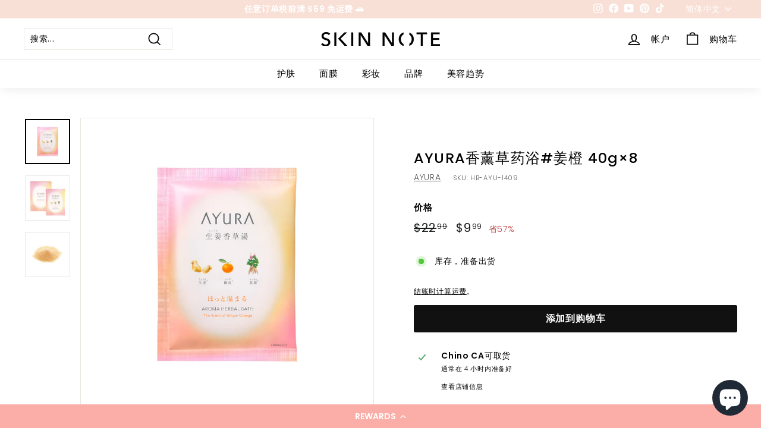

--- FILE ---
content_type: text/html; charset=utf-8
request_url: https://www.skinnote.com/zh/products/ayura-aroma-herbal-bath-ginger-orange
body_size: 46832
content:
<!doctype html>
<html class="no-js" lang="zh-CN" dir="ltr">
<head>
  <meta name="google-site-verification" content="qV7YDuXQXNo8I-yJQ4rcovIFTjETr4SBHojjHvM6THI" />
  <meta charset="utf-8">
  <meta http-equiv="X-UA-Compatible" content="IE=edge,chrome=1">
  <meta name="viewport" content="width=device-width,initial-scale=1">
  <meta name="theme-color" content="#111111">
  <meta name="facebook-domain-verification" content="u8xqdelihtr2zhyu88ambiuee5yz6z" />
  <link rel="canonical" href="https://www.skinnote.com/zh/products/ayura-aroma-herbal-bath-ginger-orange">
  <link rel="preload" as="script" href="//www.skinnote.com/cdn/shop/t/8/assets/theme.js?v=176790035506791872921679009424">
  <link rel="preconnect" href="https://cdn.shopify.com" crossorigin>
  <link rel="preconnect" href="https://fonts.shopifycdn.com" crossorigin>
  <link rel="dns-prefetch" href="https://productreviews.shopifycdn.com">
  <link rel="dns-prefetch" href="https://ajax.googleapis.com">
  <link rel="dns-prefetch" href="https://maps.googleapis.com">
  <link rel="dns-prefetch" href="https://maps.gstatic.com"><link rel="shortcut icon" href="//www.skinnote.com/cdn/shop/files/favicon_32x32.gif?v=1673658164" type="image/png" /><title>AYURA香薰草药浴#姜橙 40g×8
&ndash; SKINNOTE INC
</title>
<meta name="description" content="含有植物提取物和精细碳酸，可温和放松肌肤。 当您将它放入热水中时，光滑的气泡会扩散并舒适地包裹您的皮肤。 含有支持热水浴效果的草药，从核心温暖寒冷的身体。 使全身放松的姜橙香味。 可调理皮肤。 使用方法 将1袋（40g）放入浴缸的热水（约200L）中溶解后入浴。 为了享受香味，建议溶解后立即入浴。"><meta property="og:site_name" content="SKINNOTE INC">
  <meta property="og:url" content="https://www.skinnote.com/zh/products/ayura-aroma-herbal-bath-ginger-orange">
  <meta property="og:title" content="AYURA香薰草药浴#姜橙 40g×8">
  <meta property="og:type" content="product">
  <meta property="og:description" content="含有植物提取物和精细碳酸，可温和放松肌肤。 当您将它放入热水中时，光滑的气泡会扩散并舒适地包裹您的皮肤。 含有支持热水浴效果的草药，从核心温暖寒冷的身体。 使全身放松的姜橙香味。 可调理皮肤。 使用方法 将1袋（40g）放入浴缸的热水（约200L）中溶解后入浴。 为了享受香味，建议溶解后立即入浴。"><meta property="og:image" content="http://www.skinnote.com/cdn/shop/products/00aabd83682449759fdd44a5ff7441ff_93887981-c892-4a8e-a804-656c86cb1221.jpg?v=1673981119">
    <meta property="og:image:secure_url" content="https://www.skinnote.com/cdn/shop/products/00aabd83682449759fdd44a5ff7441ff_93887981-c892-4a8e-a804-656c86cb1221.jpg?v=1673981119">
    <meta property="og:image:width" content="800">
    <meta property="og:image:height" content="800"><meta name="twitter:site" content="@">
  <meta name="twitter:card" content="summary_large_image">
  <meta name="twitter:title" content="AYURA香薰草药浴#姜橙 40g×8">
  <meta name="twitter:description" content="含有植物提取物和精细碳酸，可温和放松肌肤。 当您将它放入热水中时，光滑的气泡会扩散并舒适地包裹您的皮肤。 含有支持热水浴效果的草药，从核心温暖寒冷的身体。 使全身放松的姜橙香味。 可调理皮肤。 使用方法 将1袋（40g）放入浴缸的热水（约200L）中溶解后入浴。 为了享受香味，建议溶解后立即入浴。">
<style data-shopify>@font-face {
  font-family: Poppins;
  font-weight: 500;
  font-style: normal;
  font-display: swap;
  src: url("//www.skinnote.com/cdn/fonts/poppins/poppins_n5.ad5b4b72b59a00358afc706450c864c3c8323842.woff2") format("woff2"),
       url("//www.skinnote.com/cdn/fonts/poppins/poppins_n5.33757fdf985af2d24b32fcd84c9a09224d4b2c39.woff") format("woff");
}

  @font-face {
  font-family: Poppins;
  font-weight: 300;
  font-style: normal;
  font-display: swap;
  src: url("//www.skinnote.com/cdn/fonts/poppins/poppins_n3.05f58335c3209cce17da4f1f1ab324ebe2982441.woff2") format("woff2"),
       url("//www.skinnote.com/cdn/fonts/poppins/poppins_n3.6971368e1f131d2c8ff8e3a44a36b577fdda3ff5.woff") format("woff");
}


  @font-face {
  font-family: Poppins;
  font-weight: 600;
  font-style: normal;
  font-display: swap;
  src: url("//www.skinnote.com/cdn/fonts/poppins/poppins_n6.aa29d4918bc243723d56b59572e18228ed0786f6.woff2") format("woff2"),
       url("//www.skinnote.com/cdn/fonts/poppins/poppins_n6.5f815d845fe073750885d5b7e619ee00e8111208.woff") format("woff");
}

  @font-face {
  font-family: Poppins;
  font-weight: 300;
  font-style: italic;
  font-display: swap;
  src: url("//www.skinnote.com/cdn/fonts/poppins/poppins_i3.8536b4423050219f608e17f134fe9ea3b01ed890.woff2") format("woff2"),
       url("//www.skinnote.com/cdn/fonts/poppins/poppins_i3.0f4433ada196bcabf726ed78f8e37e0995762f7f.woff") format("woff");
}

  @font-face {
  font-family: Poppins;
  font-weight: 600;
  font-style: italic;
  font-display: swap;
  src: url("//www.skinnote.com/cdn/fonts/poppins/poppins_i6.bb8044d6203f492888d626dafda3c2999253e8e9.woff2") format("woff2"),
       url("//www.skinnote.com/cdn/fonts/poppins/poppins_i6.e233dec1a61b1e7dead9f920159eda42280a02c3.woff") format("woff");
}

</style><link href="//www.skinnote.com/cdn/shop/t/8/assets/theme.css?v=148772789557392696721746127157" rel="stylesheet" type="text/css" media="all" />
<style data-shopify>:root {
    --typeHeaderPrimary: Poppins;
    --typeHeaderFallback: sans-serif;
    --typeHeaderSize: 28px;
    --typeHeaderWeight: 500;
    --typeHeaderLineHeight: 1.1;
    --typeHeaderSpacing: 0.05em;

    --typeBasePrimary:Poppins;
    --typeBaseFallback:sans-serif;
    --typeBaseSize: 14px;
    --typeBaseWeight: 300;
    --typeBaseSpacing: 0.05em;
    --typeBaseLineHeight: 1.4;

    --colorSmallImageBg: #ffffff;
    --colorSmallImageBgDark: #f7f7f7;
    --colorLargeImageBg: #060606;
    --colorLargeImageBgLight: #272727;

    --iconWeight: 4px;
    --iconLinecaps: miter;

    
      --buttonRadius: 3px;
      --btnPadding: 11px 25px;
    

    
      --roundness: 0px;
    

    
      --gridThickness: 0px;
    

    --productTileMargin: 12%;
    --collectionTileMargin: 15%;

    --swatchSize: 40px;
  }

  @media screen and (max-width: 768px) {
    :root {
      --typeBaseSize: 12px;

      
        --roundness: 0px;
        --btnPadding: 9px 17px;
      
    }
  }</style><script>
    document.documentElement.className = document.documentElement.className.replace('no-js', 'js');

    window.theme = window.theme || {};
    theme.routes = {
      home: "/zh",
      collections: "/zh/collections",
      cart: "/zh/cart.js",
      cartPage: "/zh/cart",
      cartAdd: "/zh/cart/add.js",
      cartChange: "/zh/cart/change.js",
      search: "/zh/search"
    };

    theme.strings = {
      soldOut: "售罄",
      unavailable: "不可用",
      inStockLabel: "库存，准备出货",
      oneStockLabel: "库存紧张 - 还剩[count]件商品",
      otherStockLabel: "库存紧张 - 剩余[count]件商品",
      willNotShipUntil: "准备发货[date]",
      willBeInStockAfter: "补货库存[date]",
      waitingForStock: "库存补货中",
      savePrice: "省[saved_amount]",
      cartEmpty: "您的购物车目前是空的。",
      cartTermsConfirmation: "您必须同意销售条款和条件才能结帐",
      searchCollections: "分类：",
      searchPages: "页面：",
      searchArticles: "文章：",
      maxQuantity: "You can only have [quantity] of [title] in your cart."
    };
    theme.settings = {
      cartType: "dropdown",
      isCustomerTemplate: false,
      moneyFormat: "${{amount}}",
      saveType: "percent",
      productImageSize: "square",
      productImageCover: false,
      predictiveSearch: true,
      predictiveSearchType: "product,article,page,collection",
      superScriptSetting: true,
      superScriptPrice: true,
      quickView: true,
      quickAdd: true,
      themeName: 'Expanse',
      themeVersion: "4.2.0"
    };
  </script>

  <script>window.performance && window.performance.mark && window.performance.mark('shopify.content_for_header.start');</script><meta name="google-site-verification" content="jvKDR5hBncze5gOlVhJ9jbABD3tp3oApGT_l4uIXyDo">
<meta id="shopify-digital-wallet" name="shopify-digital-wallet" content="/69181636913/digital_wallets/dialog">
<meta name="shopify-checkout-api-token" content="85ebcfa75ed21763e331edf1f084b3bf">
<meta id="in-context-paypal-metadata" data-shop-id="69181636913" data-venmo-supported="true" data-environment="production" data-locale="zh_CN" data-paypal-v4="true" data-currency="USD">
<link rel="alternate" hreflang="x-default" href="https://www.skinnote.com/products/ayura-aroma-herbal-bath-ginger-orange">
<link rel="alternate" hreflang="en" href="https://www.skinnote.com/products/ayura-aroma-herbal-bath-ginger-orange">
<link rel="alternate" hreflang="zh-Hans" href="https://www.skinnote.com/zh/products/ayura-aroma-herbal-bath-ginger-orange">
<link rel="alternate" hreflang="zh-Hans-US" href="https://www.skinnote.com/zh/products/ayura-aroma-herbal-bath-ginger-orange">
<link rel="alternate" type="application/json+oembed" href="https://www.skinnote.com/zh/products/ayura-aroma-herbal-bath-ginger-orange.oembed">
<script async="async" src="/checkouts/internal/preloads.js?locale=zh-US"></script>
<link rel="preconnect" href="https://shop.app" crossorigin="anonymous">
<script async="async" src="https://shop.app/checkouts/internal/preloads.js?locale=zh-US&shop_id=69181636913" crossorigin="anonymous"></script>
<script id="apple-pay-shop-capabilities" type="application/json">{"shopId":69181636913,"countryCode":"US","currencyCode":"USD","merchantCapabilities":["supports3DS"],"merchantId":"gid:\/\/shopify\/Shop\/69181636913","merchantName":"SKINNOTE INC","requiredBillingContactFields":["postalAddress","email","phone"],"requiredShippingContactFields":["postalAddress","email","phone"],"shippingType":"shipping","supportedNetworks":["visa","masterCard","amex","discover","elo","jcb"],"total":{"type":"pending","label":"SKINNOTE INC","amount":"1.00"},"shopifyPaymentsEnabled":true,"supportsSubscriptions":true}</script>
<script id="shopify-features" type="application/json">{"accessToken":"85ebcfa75ed21763e331edf1f084b3bf","betas":["rich-media-storefront-analytics"],"domain":"www.skinnote.com","predictiveSearch":true,"shopId":69181636913,"locale":"zh-cn"}</script>
<script>var Shopify = Shopify || {};
Shopify.shop = "skinnnote.myshopify.com";
Shopify.locale = "zh-CN";
Shopify.currency = {"active":"USD","rate":"1.0"};
Shopify.country = "US";
Shopify.theme = {"name":"Expanse 4.2","id":144996925745,"schema_name":"Expanse","schema_version":"4.2.0","theme_store_id":902,"role":"main"};
Shopify.theme.handle = "null";
Shopify.theme.style = {"id":null,"handle":null};
Shopify.cdnHost = "www.skinnote.com/cdn";
Shopify.routes = Shopify.routes || {};
Shopify.routes.root = "/zh/";</script>
<script type="module">!function(o){(o.Shopify=o.Shopify||{}).modules=!0}(window);</script>
<script>!function(o){function n(){var o=[];function n(){o.push(Array.prototype.slice.apply(arguments))}return n.q=o,n}var t=o.Shopify=o.Shopify||{};t.loadFeatures=n(),t.autoloadFeatures=n()}(window);</script>
<script>
  window.ShopifyPay = window.ShopifyPay || {};
  window.ShopifyPay.apiHost = "shop.app\/pay";
  window.ShopifyPay.redirectState = null;
</script>
<script id="shop-js-analytics" type="application/json">{"pageType":"product"}</script>
<script defer="defer" async type="module" src="//www.skinnote.com/cdn/shopifycloud/shop-js/modules/v2/client.init-shop-cart-sync_DOeOI85m.zh-CN.esm.js"></script>
<script defer="defer" async type="module" src="//www.skinnote.com/cdn/shopifycloud/shop-js/modules/v2/chunk.common_CNX97BC6.esm.js"></script>
<script defer="defer" async type="module" src="//www.skinnote.com/cdn/shopifycloud/shop-js/modules/v2/chunk.modal_DW02LmOA.esm.js"></script>
<script type="module">
  await import("//www.skinnote.com/cdn/shopifycloud/shop-js/modules/v2/client.init-shop-cart-sync_DOeOI85m.zh-CN.esm.js");
await import("//www.skinnote.com/cdn/shopifycloud/shop-js/modules/v2/chunk.common_CNX97BC6.esm.js");
await import("//www.skinnote.com/cdn/shopifycloud/shop-js/modules/v2/chunk.modal_DW02LmOA.esm.js");

  window.Shopify.SignInWithShop?.initShopCartSync?.({"fedCMEnabled":true,"windoidEnabled":true});

</script>
<script>
  window.Shopify = window.Shopify || {};
  if (!window.Shopify.featureAssets) window.Shopify.featureAssets = {};
  window.Shopify.featureAssets['shop-js'] = {"shop-cart-sync":["modules/v2/client.shop-cart-sync_DQ5R7mxa.zh-CN.esm.js","modules/v2/chunk.common_CNX97BC6.esm.js","modules/v2/chunk.modal_DW02LmOA.esm.js"],"init-fed-cm":["modules/v2/client.init-fed-cm_35l71gwP.zh-CN.esm.js","modules/v2/chunk.common_CNX97BC6.esm.js","modules/v2/chunk.modal_DW02LmOA.esm.js"],"shop-cash-offers":["modules/v2/client.shop-cash-offers_CFT9K2X2.zh-CN.esm.js","modules/v2/chunk.common_CNX97BC6.esm.js","modules/v2/chunk.modal_DW02LmOA.esm.js"],"shop-login-button":["modules/v2/client.shop-login-button_mArElcba.zh-CN.esm.js","modules/v2/chunk.common_CNX97BC6.esm.js","modules/v2/chunk.modal_DW02LmOA.esm.js"],"pay-button":["modules/v2/client.pay-button_CfwDfvJN.zh-CN.esm.js","modules/v2/chunk.common_CNX97BC6.esm.js","modules/v2/chunk.modal_DW02LmOA.esm.js"],"shop-button":["modules/v2/client.shop-button_OUSYwYgX.zh-CN.esm.js","modules/v2/chunk.common_CNX97BC6.esm.js","modules/v2/chunk.modal_DW02LmOA.esm.js"],"avatar":["modules/v2/client.avatar_BTnouDA3.zh-CN.esm.js"],"init-windoid":["modules/v2/client.init-windoid_BP6zOQoH.zh-CN.esm.js","modules/v2/chunk.common_CNX97BC6.esm.js","modules/v2/chunk.modal_DW02LmOA.esm.js"],"init-shop-for-new-customer-accounts":["modules/v2/client.init-shop-for-new-customer-accounts_B1W-h9Xk.zh-CN.esm.js","modules/v2/client.shop-login-button_mArElcba.zh-CN.esm.js","modules/v2/chunk.common_CNX97BC6.esm.js","modules/v2/chunk.modal_DW02LmOA.esm.js"],"init-shop-email-lookup-coordinator":["modules/v2/client.init-shop-email-lookup-coordinator_D6DZIgdR.zh-CN.esm.js","modules/v2/chunk.common_CNX97BC6.esm.js","modules/v2/chunk.modal_DW02LmOA.esm.js"],"init-shop-cart-sync":["modules/v2/client.init-shop-cart-sync_DOeOI85m.zh-CN.esm.js","modules/v2/chunk.common_CNX97BC6.esm.js","modules/v2/chunk.modal_DW02LmOA.esm.js"],"shop-toast-manager":["modules/v2/client.shop-toast-manager_Ck6nr7KU.zh-CN.esm.js","modules/v2/chunk.common_CNX97BC6.esm.js","modules/v2/chunk.modal_DW02LmOA.esm.js"],"init-customer-accounts":["modules/v2/client.init-customer-accounts_B88YdSwu.zh-CN.esm.js","modules/v2/client.shop-login-button_mArElcba.zh-CN.esm.js","modules/v2/chunk.common_CNX97BC6.esm.js","modules/v2/chunk.modal_DW02LmOA.esm.js"],"init-customer-accounts-sign-up":["modules/v2/client.init-customer-accounts-sign-up_NS53s9X1.zh-CN.esm.js","modules/v2/client.shop-login-button_mArElcba.zh-CN.esm.js","modules/v2/chunk.common_CNX97BC6.esm.js","modules/v2/chunk.modal_DW02LmOA.esm.js"],"shop-follow-button":["modules/v2/client.shop-follow-button_uFPBCXuD.zh-CN.esm.js","modules/v2/chunk.common_CNX97BC6.esm.js","modules/v2/chunk.modal_DW02LmOA.esm.js"],"checkout-modal":["modules/v2/client.checkout-modal_ChZVbENA.zh-CN.esm.js","modules/v2/chunk.common_CNX97BC6.esm.js","modules/v2/chunk.modal_DW02LmOA.esm.js"],"shop-login":["modules/v2/client.shop-login_SmcAnPzv.zh-CN.esm.js","modules/v2/chunk.common_CNX97BC6.esm.js","modules/v2/chunk.modal_DW02LmOA.esm.js"],"lead-capture":["modules/v2/client.lead-capture_Cy6UCOcK.zh-CN.esm.js","modules/v2/chunk.common_CNX97BC6.esm.js","modules/v2/chunk.modal_DW02LmOA.esm.js"],"payment-terms":["modules/v2/client.payment-terms_B1n125dT.zh-CN.esm.js","modules/v2/chunk.common_CNX97BC6.esm.js","modules/v2/chunk.modal_DW02LmOA.esm.js"]};
</script>
<script>(function() {
  var isLoaded = false;
  function asyncLoad() {
    if (isLoaded) return;
    isLoaded = true;
    var urls = ["https:\/\/cdn-loyalty.yotpo.com\/loader\/rgu37XATlepOf3Pp0YjTGg.js?shop=skinnnote.myshopify.com","https:\/\/cdn.instantbrandpage.lowfruitsolutions.com\/aff06e16ca9965d32992f18a1e6ab1d0\/featured-slider-35eb460fa8c7439c19ede1901ffc41f3.js?shop=skinnnote.myshopify.com","https:\/\/cdn.instantbrandpage.lowfruitsolutions.com\/aff06e16ca9965d32992f18a1e6ab1d0\/brand-page-7bbe7c8eca4dff40a67179230b242025.js?shop=skinnnote.myshopify.com","\/\/cdn.shopify.com\/proxy\/524acd43cb077c81e1ca08b91296991836b52f78c3c46e6d462ee534500afdcb\/api.goaffpro.com\/loader.js?shop=skinnnote.myshopify.com\u0026sp-cache-control=cHVibGljLCBtYXgtYWdlPTkwMA","https:\/\/cdn-bundler.nice-team.net\/app\/js\/bundler.js?shop=skinnnote.myshopify.com","https:\/\/cdn.hextom.com\/js\/eventpromotionbar.js?shop=skinnnote.myshopify.com"];
    for (var i = 0; i < urls.length; i++) {
      var s = document.createElement('script');
      s.type = 'text/javascript';
      s.async = true;
      s.src = urls[i];
      var x = document.getElementsByTagName('script')[0];
      x.parentNode.insertBefore(s, x);
    }
  };
  if(window.attachEvent) {
    window.attachEvent('onload', asyncLoad);
  } else {
    window.addEventListener('load', asyncLoad, false);
  }
})();</script>
<script id="__st">var __st={"a":69181636913,"offset":-28800,"reqid":"1909138a-ac35-43d9-bd8c-c22278fb83d6-1769082691","pageurl":"www.skinnote.com\/zh\/products\/ayura-aroma-herbal-bath-ginger-orange","u":"fc646ff7f0d9","p":"product","rtyp":"product","rid":8188874752305};</script>
<script>window.ShopifyPaypalV4VisibilityTracking = true;</script>
<script id="captcha-bootstrap">!function(){'use strict';const t='contact',e='account',n='new_comment',o=[[t,t],['blogs',n],['comments',n],[t,'customer']],c=[[e,'customer_login'],[e,'guest_login'],[e,'recover_customer_password'],[e,'create_customer']],r=t=>t.map((([t,e])=>`form[action*='/${t}']:not([data-nocaptcha='true']) input[name='form_type'][value='${e}']`)).join(','),a=t=>()=>t?[...document.querySelectorAll(t)].map((t=>t.form)):[];function s(){const t=[...o],e=r(t);return a(e)}const i='password',u='form_key',d=['recaptcha-v3-token','g-recaptcha-response','h-captcha-response',i],f=()=>{try{return window.sessionStorage}catch{return}},m='__shopify_v',_=t=>t.elements[u];function p(t,e,n=!1){try{const o=window.sessionStorage,c=JSON.parse(o.getItem(e)),{data:r}=function(t){const{data:e,action:n}=t;return t[m]||n?{data:e,action:n}:{data:t,action:n}}(c);for(const[e,n]of Object.entries(r))t.elements[e]&&(t.elements[e].value=n);n&&o.removeItem(e)}catch(o){console.error('form repopulation failed',{error:o})}}const l='form_type',E='cptcha';function T(t){t.dataset[E]=!0}const w=window,h=w.document,L='Shopify',v='ce_forms',y='captcha';let A=!1;((t,e)=>{const n=(g='f06e6c50-85a8-45c8-87d0-21a2b65856fe',I='https://cdn.shopify.com/shopifycloud/storefront-forms-hcaptcha/ce_storefront_forms_captcha_hcaptcha.v1.5.2.iife.js',D={infoText:'受 hCaptcha 保护',privacyText:'隐私',termsText:'条款'},(t,e,n)=>{const o=w[L][v],c=o.bindForm;if(c)return c(t,g,e,D).then(n);var r;o.q.push([[t,g,e,D],n]),r=I,A||(h.body.append(Object.assign(h.createElement('script'),{id:'captcha-provider',async:!0,src:r})),A=!0)});var g,I,D;w[L]=w[L]||{},w[L][v]=w[L][v]||{},w[L][v].q=[],w[L][y]=w[L][y]||{},w[L][y].protect=function(t,e){n(t,void 0,e),T(t)},Object.freeze(w[L][y]),function(t,e,n,w,h,L){const[v,y,A,g]=function(t,e,n){const i=e?o:[],u=t?c:[],d=[...i,...u],f=r(d),m=r(i),_=r(d.filter((([t,e])=>n.includes(e))));return[a(f),a(m),a(_),s()]}(w,h,L),I=t=>{const e=t.target;return e instanceof HTMLFormElement?e:e&&e.form},D=t=>v().includes(t);t.addEventListener('submit',(t=>{const e=I(t);if(!e)return;const n=D(e)&&!e.dataset.hcaptchaBound&&!e.dataset.recaptchaBound,o=_(e),c=g().includes(e)&&(!o||!o.value);(n||c)&&t.preventDefault(),c&&!n&&(function(t){try{if(!f())return;!function(t){const e=f();if(!e)return;const n=_(t);if(!n)return;const o=n.value;o&&e.removeItem(o)}(t);const e=Array.from(Array(32),(()=>Math.random().toString(36)[2])).join('');!function(t,e){_(t)||t.append(Object.assign(document.createElement('input'),{type:'hidden',name:u})),t.elements[u].value=e}(t,e),function(t,e){const n=f();if(!n)return;const o=[...t.querySelectorAll(`input[type='${i}']`)].map((({name:t})=>t)),c=[...d,...o],r={};for(const[a,s]of new FormData(t).entries())c.includes(a)||(r[a]=s);n.setItem(e,JSON.stringify({[m]:1,action:t.action,data:r}))}(t,e)}catch(e){console.error('failed to persist form',e)}}(e),e.submit())}));const S=(t,e)=>{t&&!t.dataset[E]&&(n(t,e.some((e=>e===t))),T(t))};for(const o of['focusin','change'])t.addEventListener(o,(t=>{const e=I(t);D(e)&&S(e,y())}));const B=e.get('form_key'),M=e.get(l),P=B&&M;t.addEventListener('DOMContentLoaded',(()=>{const t=y();if(P)for(const e of t)e.elements[l].value===M&&p(e,B);[...new Set([...A(),...v().filter((t=>'true'===t.dataset.shopifyCaptcha))])].forEach((e=>S(e,t)))}))}(h,new URLSearchParams(w.location.search),n,t,e,['guest_login'])})(!0,!0)}();</script>
<script integrity="sha256-4kQ18oKyAcykRKYeNunJcIwy7WH5gtpwJnB7kiuLZ1E=" data-source-attribution="shopify.loadfeatures" defer="defer" src="//www.skinnote.com/cdn/shopifycloud/storefront/assets/storefront/load_feature-a0a9edcb.js" crossorigin="anonymous"></script>
<script crossorigin="anonymous" defer="defer" src="//www.skinnote.com/cdn/shopifycloud/storefront/assets/shopify_pay/storefront-65b4c6d7.js?v=20250812"></script>
<script data-source-attribution="shopify.dynamic_checkout.dynamic.init">var Shopify=Shopify||{};Shopify.PaymentButton=Shopify.PaymentButton||{isStorefrontPortableWallets:!0,init:function(){window.Shopify.PaymentButton.init=function(){};var t=document.createElement("script");t.src="https://www.skinnote.com/cdn/shopifycloud/portable-wallets/latest/portable-wallets.zh-cn.js",t.type="module",document.head.appendChild(t)}};
</script>
<script data-source-attribution="shopify.dynamic_checkout.buyer_consent">
  function portableWalletsHideBuyerConsent(e){var t=document.getElementById("shopify-buyer-consent"),n=document.getElementById("shopify-subscription-policy-button");t&&n&&(t.classList.add("hidden"),t.setAttribute("aria-hidden","true"),n.removeEventListener("click",e))}function portableWalletsShowBuyerConsent(e){var t=document.getElementById("shopify-buyer-consent"),n=document.getElementById("shopify-subscription-policy-button");t&&n&&(t.classList.remove("hidden"),t.removeAttribute("aria-hidden"),n.addEventListener("click",e))}window.Shopify?.PaymentButton&&(window.Shopify.PaymentButton.hideBuyerConsent=portableWalletsHideBuyerConsent,window.Shopify.PaymentButton.showBuyerConsent=portableWalletsShowBuyerConsent);
</script>
<script data-source-attribution="shopify.dynamic_checkout.cart.bootstrap">document.addEventListener("DOMContentLoaded",(function(){function t(){return document.querySelector("shopify-accelerated-checkout-cart, shopify-accelerated-checkout")}if(t())Shopify.PaymentButton.init();else{new MutationObserver((function(e,n){t()&&(Shopify.PaymentButton.init(),n.disconnect())})).observe(document.body,{childList:!0,subtree:!0})}}));
</script>
<link id="shopify-accelerated-checkout-styles" rel="stylesheet" media="screen" href="https://www.skinnote.com/cdn/shopifycloud/portable-wallets/latest/accelerated-checkout-backwards-compat.css" crossorigin="anonymous">
<style id="shopify-accelerated-checkout-cart">
        #shopify-buyer-consent {
  margin-top: 1em;
  display: inline-block;
  width: 100%;
}

#shopify-buyer-consent.hidden {
  display: none;
}

#shopify-subscription-policy-button {
  background: none;
  border: none;
  padding: 0;
  text-decoration: underline;
  font-size: inherit;
  cursor: pointer;
}

#shopify-subscription-policy-button::before {
  box-shadow: none;
}

      </style>

<script>window.performance && window.performance.mark && window.performance.mark('shopify.content_for_header.end');</script>

  <script src="//www.skinnote.com/cdn/shop/t/8/assets/vendor-scripts-v2.js" defer="defer"></script>
  <script src="//www.skinnote.com/cdn/shop/t/8/assets/theme.js?v=176790035506791872921679009424" defer="defer"></script>
<!-- BEGIN app block: shopify://apps/consentmo-gdpr/blocks/gdpr_cookie_consent/4fbe573f-a377-4fea-9801-3ee0858cae41 -->


<!-- END app block --><!-- BEGIN app block: shopify://apps/yotpo-loyalty-rewards/blocks/loader-app-embed-block/2f9660df-5018-4e02-9868-ee1fb88d6ccd -->
    <script src="https://cdn-widgetsrepository.yotpo.com/v1/loader/rgu37XATlepOf3Pp0YjTGg" async></script>



    <script src="https://cdn-loyalty.yotpo.com/loader/rgu37XATlepOf3Pp0YjTGg.js?shop=www.skinnote.com" async></script>


<!-- END app block --><!-- BEGIN app block: shopify://apps/judge-me-reviews/blocks/judgeme_core/61ccd3b1-a9f2-4160-9fe9-4fec8413e5d8 --><!-- Start of Judge.me Core -->






<link rel="dns-prefetch" href="https://cdnwidget.judge.me">
<link rel="dns-prefetch" href="https://cdn.judge.me">
<link rel="dns-prefetch" href="https://cdn1.judge.me">
<link rel="dns-prefetch" href="https://api.judge.me">

<script data-cfasync='false' class='jdgm-settings-script'>window.jdgmSettings={"pagination":5,"disable_web_reviews":false,"badge_no_review_text":"无评论","badge_n_reviews_text":"{{ n }} 条评论","hide_badge_preview_if_no_reviews":true,"badge_hide_text":false,"enforce_center_preview_badge":false,"widget_title":"客户评论","widget_open_form_text":"写评论","widget_close_form_text":"取消评论","widget_refresh_page_text":"刷新页面","widget_summary_text":"基于 {{ number_of_reviews }} 条评论","widget_no_review_text":"成为第一个写评论的人","widget_name_field_text":"显示名称","widget_verified_name_field_text":"已验证姓名（公开）","widget_name_placeholder_text":"显示名称","widget_required_field_error_text":"此字段为必填项。","widget_email_field_text":"电子邮件地址","widget_verified_email_field_text":"已验证电子邮件（私密，无法编辑）","widget_email_placeholder_text":"您的电子邮件地址","widget_email_field_error_text":"请输入有效的电子邮件地址。","widget_rating_field_text":"评分","widget_review_title_field_text":"评论标题","widget_review_title_placeholder_text":"为您的评论添加标题","widget_review_body_field_text":"评论内容","widget_review_body_placeholder_text":"在此开始写作...","widget_pictures_field_text":"图片/视频（可选）","widget_submit_review_text":"提交评论","widget_submit_verified_review_text":"提交已验证评论","widget_submit_success_msg_with_auto_publish":"谢谢您！请在几分钟后刷新页面以查看您的评论。您可以通过登录 \u003ca href='https://judge.me/login' target='_blank' rel='nofollow noopener'\u003eJudge.me\u003c/a\u003e来删除或编辑您的评论","widget_submit_success_msg_no_auto_publish":"谢谢您！一旦商店管理员批准，您的评论将会发布。您可以通过登录 \u003ca href='https://judge.me/login' target='_blank' rel='nofollow noopener'\u003eJudge.me\u003c/a\u003e来删除或编辑您的评论","widget_show_default_reviews_out_of_total_text":"显示 {{ n_reviews_shown }} 条评论，共 {{ n_reviews }} 条。","widget_show_all_link_text":"显示全部","widget_show_less_link_text":"显示较少","widget_author_said_text":"{{ reviewer_name }} 说：","widget_days_text":"{{ n }} 天前","widget_weeks_text":"{{ n }} 周前","widget_months_text":"{{ n }} 个月前","widget_years_text":"{{ n }} 年前","widget_yesterday_text":"昨天","widget_today_text":"今天","widget_replied_text":"\u003e\u003e {{ shop_name }} 回复：","widget_read_more_text":"阅读更多","widget_reviewer_name_as_initial":"","widget_rating_filter_color":"#fbcd0a","widget_rating_filter_see_all_text":"查看所有评论","widget_sorting_most_recent_text":"最新","widget_sorting_highest_rating_text":"最高评分","widget_sorting_lowest_rating_text":"最低评分","widget_sorting_with_pictures_text":"仅带图片","widget_sorting_most_helpful_text":"最有帮助","widget_open_question_form_text":"提问","widget_reviews_subtab_text":"评论","widget_questions_subtab_text":"问题","widget_question_label_text":"问题","widget_answer_label_text":"回答","widget_question_placeholder_text":"在此写下您的问题","widget_submit_question_text":"提交问题","widget_question_submit_success_text":"感谢您的提问！一旦有人回答，我们将通知您。","verified_badge_text":"已验证","verified_badge_bg_color":"","verified_badge_text_color":"","verified_badge_placement":"left-of-reviewer-name","widget_review_max_height":"","widget_hide_border":false,"widget_social_share":false,"widget_thumb":false,"widget_review_location_show":false,"widget_location_format":"","all_reviews_include_out_of_store_products":true,"all_reviews_out_of_store_text":"（商店外）","all_reviews_pagination":100,"all_reviews_product_name_prefix_text":"关于","enable_review_pictures":true,"enable_question_anwser":false,"widget_theme":"default","review_date_format":"mm/dd/yyyy","default_sort_method":"most-recent","widget_product_reviews_subtab_text":"产品评论","widget_shop_reviews_subtab_text":"商店评论","widget_other_products_reviews_text":"其他产品的评论","widget_store_reviews_subtab_text":"商店评论","widget_no_store_reviews_text":"这个商店还没有收到任何评论","widget_web_restriction_product_reviews_text":"这个产品还没有收到任何评论","widget_no_items_text":"找不到任何项目","widget_show_more_text":"显示更多","widget_write_a_store_review_text":"写商店评论","widget_other_languages_heading":"其他语言的评论","widget_translate_review_text":"将评论翻译成 {{ language }}","widget_translating_review_text":"正在翻译...","widget_show_original_translation_text":"显示原文 ({{ language }})","widget_translate_review_failed_text":"无法翻译评论。","widget_translate_review_retry_text":"重试","widget_translate_review_try_again_later_text":"稍后再试","show_product_url_for_grouped_product":false,"widget_sorting_pictures_first_text":"图片优先","show_pictures_on_all_rev_page_mobile":false,"show_pictures_on_all_rev_page_desktop":false,"floating_tab_hide_mobile_install_preference":false,"floating_tab_button_name":"★ 评论","floating_tab_title":"让顾客为我们代言","floating_tab_button_color":"","floating_tab_button_background_color":"","floating_tab_url":"","floating_tab_url_enabled":false,"floating_tab_tab_style":"text","all_reviews_text_badge_text":"顾客对我们的评分为 {{ shop.metafields.judgeme.all_reviews_rating | round: 1 }}/5，基于 {{ shop.metafields.judgeme.all_reviews_count }} 条评论。","all_reviews_text_badge_text_branded_style":"基于 {{ shop.metafields.judgeme.all_reviews_count }} 条评论，{{ shop.metafields.judgeme.all_reviews_rating | round: 1 }} 星（满分5星）","is_all_reviews_text_badge_a_link":false,"show_stars_for_all_reviews_text_badge":false,"all_reviews_text_badge_url":"","all_reviews_text_style":"text","all_reviews_text_color_style":"judgeme_brand_color","all_reviews_text_color":"#108474","all_reviews_text_show_jm_brand":true,"featured_carousel_show_header":true,"featured_carousel_title":"让顾客为我们代言","testimonials_carousel_title":"顾客们说","videos_carousel_title":"真实客户故事","cards_carousel_title":"顾客们说","featured_carousel_count_text":"来自 {{ n }} 条评论","featured_carousel_add_link_to_all_reviews_page":false,"featured_carousel_url":"","featured_carousel_show_images":true,"featured_carousel_autoslide_interval":5,"featured_carousel_arrows_on_the_sides":false,"featured_carousel_height":250,"featured_carousel_width":80,"featured_carousel_image_size":0,"featured_carousel_image_height":250,"featured_carousel_arrow_color":"#eeeeee","verified_count_badge_style":"vintage","verified_count_badge_orientation":"horizontal","verified_count_badge_color_style":"judgeme_brand_color","verified_count_badge_color":"#108474","is_verified_count_badge_a_link":false,"verified_count_badge_url":"","verified_count_badge_show_jm_brand":true,"widget_rating_preset_default":5,"widget_first_sub_tab":"product-reviews","widget_show_histogram":true,"widget_histogram_use_custom_color":false,"widget_pagination_use_custom_color":false,"widget_star_use_custom_color":false,"widget_verified_badge_use_custom_color":false,"widget_write_review_use_custom_color":false,"picture_reminder_submit_button":"上传图片","enable_review_videos":false,"mute_video_by_default":false,"widget_sorting_videos_first_text":"视频优先","widget_review_pending_text":"待审核","featured_carousel_items_for_large_screen":3,"social_share_options_order":"Facebook,Twitter","remove_microdata_snippet":true,"disable_json_ld":false,"enable_json_ld_products":false,"preview_badge_show_question_text":false,"preview_badge_no_question_text":"没有问题","preview_badge_n_question_text":"{{ number_of_questions }} 个问题","qa_badge_show_icon":false,"qa_badge_position":"same-row","remove_judgeme_branding":false,"widget_add_search_bar":false,"widget_search_bar_placeholder":"搜索","widget_sorting_verified_only_text":"仅已验证","featured_carousel_theme":"default","featured_carousel_show_rating":true,"featured_carousel_show_title":true,"featured_carousel_show_body":true,"featured_carousel_show_date":false,"featured_carousel_show_reviewer":true,"featured_carousel_show_product":false,"featured_carousel_header_background_color":"#108474","featured_carousel_header_text_color":"#ffffff","featured_carousel_name_product_separator":"reviewed","featured_carousel_full_star_background":"#108474","featured_carousel_empty_star_background":"#dadada","featured_carousel_vertical_theme_background":"#f9fafb","featured_carousel_verified_badge_enable":true,"featured_carousel_verified_badge_color":"#108474","featured_carousel_border_style":"round","featured_carousel_review_line_length_limit":3,"featured_carousel_more_reviews_button_text":"阅读更多评论","featured_carousel_view_product_button_text":"查看产品","all_reviews_page_load_reviews_on":"scroll","all_reviews_page_load_more_text":"加载更多评论","disable_fb_tab_reviews":false,"enable_ajax_cdn_cache":false,"widget_advanced_speed_features":5,"widget_public_name_text":"公开显示为","default_reviewer_name":"John Smith","default_reviewer_name_has_non_latin":true,"widget_reviewer_anonymous":"匿名","medals_widget_title":"Judge.me 评论奖章","medals_widget_background_color":"#f9fafb","medals_widget_position":"footer_all_pages","medals_widget_border_color":"#f9fafb","medals_widget_verified_text_position":"left","medals_widget_use_monochromatic_version":false,"medals_widget_elements_color":"#108474","show_reviewer_avatar":true,"widget_invalid_yt_video_url_error_text":"不是YouTube视频URL","widget_max_length_field_error_text":"请输入不超过{0}个字符。","widget_show_country_flag":false,"widget_show_collected_via_shop_app":true,"widget_verified_by_shop_badge_style":"light","widget_verified_by_shop_text":"由商店验证","widget_show_photo_gallery":false,"widget_load_with_code_splitting":true,"widget_ugc_install_preference":false,"widget_ugc_title":"我们制作，您分享","widget_ugc_subtitle":"给我们添加标签，您的照片将在我们的页面上展示","widget_ugc_arrows_color":"#ffffff","widget_ugc_primary_button_text":"立即购买","widget_ugc_primary_button_background_color":"#108474","widget_ugc_primary_button_text_color":"#ffffff","widget_ugc_primary_button_border_width":"0","widget_ugc_primary_button_border_style":"none","widget_ugc_primary_button_border_color":"#108474","widget_ugc_primary_button_border_radius":"25","widget_ugc_secondary_button_text":"加载更多","widget_ugc_secondary_button_background_color":"#ffffff","widget_ugc_secondary_button_text_color":"#108474","widget_ugc_secondary_button_border_width":"2","widget_ugc_secondary_button_border_style":"solid","widget_ugc_secondary_button_border_color":"#108474","widget_ugc_secondary_button_border_radius":"25","widget_ugc_reviews_button_text":"查看评论","widget_ugc_reviews_button_background_color":"#ffffff","widget_ugc_reviews_button_text_color":"#108474","widget_ugc_reviews_button_border_width":"2","widget_ugc_reviews_button_border_style":"solid","widget_ugc_reviews_button_border_color":"#108474","widget_ugc_reviews_button_border_radius":"25","widget_ugc_reviews_button_link_to":"judgeme-reviews-page","widget_ugc_show_post_date":true,"widget_ugc_max_width":"800","widget_rating_metafield_value_type":true,"widget_primary_color":"#000000","widget_enable_secondary_color":false,"widget_secondary_color":"#edf5f5","widget_summary_average_rating_text":"{{ average_rating }} 满分5分","widget_media_grid_title":"顾客照片和视频","widget_media_grid_see_more_text":"查看更多","widget_round_style":false,"widget_show_product_medals":true,"widget_verified_by_judgeme_text":"由Judge.me验证","widget_show_store_medals":true,"widget_verified_by_judgeme_text_in_store_medals":"由Judge.me验证","widget_media_field_exceed_quantity_message":"抱歉，每条评论我们最多只能接受 {{ max_media }} 个。","widget_media_field_exceed_limit_message":"{{ file_name }} 太大，请选择小于 {{ size_limit }}MB 的 {{ media_type }}。","widget_review_submitted_text":"评论已提交！","widget_question_submitted_text":"问题已提交！","widget_close_form_text_question":"取消","widget_write_your_answer_here_text":"在此写下您的回答","widget_enabled_branded_link":true,"widget_show_collected_by_judgeme":true,"widget_reviewer_name_color":"","widget_write_review_text_color":"","widget_write_review_bg_color":"","widget_collected_by_judgeme_text":"由Judge.me收集","widget_pagination_type":"standard","widget_load_more_text":"加载更多","widget_load_more_color":"#108474","widget_full_review_text":"完整评论","widget_read_more_reviews_text":"阅读更多评论","widget_read_questions_text":"阅读问题","widget_questions_and_answers_text":"问题与解答","widget_verified_by_text":"验证者","widget_verified_text":"已验证","widget_number_of_reviews_text":"{{ number_of_reviews }} 条评论","widget_back_button_text":"返回","widget_next_button_text":"下一步","widget_custom_forms_filter_button":"筛选","custom_forms_style":"vertical","widget_show_review_information":false,"how_reviews_are_collected":"评论是如何收集的？","widget_show_review_keywords":false,"widget_gdpr_statement":"我们如何使用您的数据：我们只会在必要时就您留下的评论联系您。提交您的评论，即表示您同意Judge.me的\u003ca href='https://judge.me/terms' target='_blank' rel='nofollow noopener'\u003e条款\u003c/a\u003e、\u003ca href='https://judge.me/privacy' target='_blank' rel='nofollow noopener'\u003e隐私\u003c/a\u003e和\u003ca href='https://judge.me/content-policy' target='_blank' rel='nofollow noopener'\u003e内容\u003c/a\u003e政策。","widget_multilingual_sorting_enabled":false,"widget_translate_review_content_enabled":false,"widget_translate_review_content_method":"manual","popup_widget_review_selection":"automatically_with_pictures","popup_widget_round_border_style":true,"popup_widget_show_title":true,"popup_widget_show_body":true,"popup_widget_show_reviewer":false,"popup_widget_show_product":true,"popup_widget_show_pictures":true,"popup_widget_use_review_picture":true,"popup_widget_show_on_home_page":true,"popup_widget_show_on_product_page":true,"popup_widget_show_on_collection_page":true,"popup_widget_show_on_cart_page":true,"popup_widget_position":"bottom_left","popup_widget_first_review_delay":5,"popup_widget_duration":5,"popup_widget_interval":5,"popup_widget_review_count":5,"popup_widget_hide_on_mobile":true,"review_snippet_widget_round_border_style":true,"review_snippet_widget_card_color":"#FFFFFF","review_snippet_widget_slider_arrows_background_color":"#FFFFFF","review_snippet_widget_slider_arrows_color":"#000000","review_snippet_widget_star_color":"#108474","show_product_variant":false,"all_reviews_product_variant_label_text":"变体：","widget_show_verified_branding":true,"widget_ai_summary_title":"客户评价","widget_ai_summary_disclaimer":"基于最近客户评价的AI驱动评价摘要","widget_show_ai_summary":false,"widget_show_ai_summary_bg":false,"widget_show_review_title_input":true,"redirect_reviewers_invited_via_email":"review_widget","request_store_review_after_product_review":false,"request_review_other_products_in_order":false,"review_form_color_scheme":"default","review_form_corner_style":"square","review_form_star_color":{},"review_form_text_color":"#333333","review_form_background_color":"#ffffff","review_form_field_background_color":"#fafafa","review_form_button_color":{},"review_form_button_text_color":"#ffffff","review_form_modal_overlay_color":"#000000","review_content_screen_title_text":"您如何评价这个产品？","review_content_introduction_text":"如果您能分享一些关于您体验的内容，我们将不胜感激。","store_review_form_title_text":"您如何评价这个商店？","store_review_form_introduction_text":"如果您能分享一些关于您体验的内容，我们将不胜感激。","show_review_guidance_text":true,"one_star_review_guidance_text":"糟糕","five_star_review_guidance_text":"优秀","customer_information_screen_title_text":"关于您","customer_information_introduction_text":"请告诉我们更多关于您的信息。","custom_questions_screen_title_text":"您的体验详情","custom_questions_introduction_text":"以下是几个问题，帮助我们更了解您的体验。","review_submitted_screen_title_text":"感谢您的评价！","review_submitted_screen_thank_you_text":"我们正在处理中，很快就会在商店中显示。","review_submitted_screen_email_verification_text":"请点击我们刚发送给您的链接来确认您的电子邮件。这有助于我们保持评价的真实性。","review_submitted_request_store_review_text":"您想与我们分享您的购物体验吗？","review_submitted_review_other_products_text":"您想评价这些产品吗？","store_review_screen_title_text":"您想与我们分享您的购物体验吗？","store_review_introduction_text":"我们重视您的反馈，并使用它来改进。请分享您对我们的任何想法或建议。","reviewer_media_screen_title_picture_text":"分享照片","reviewer_media_introduction_picture_text":"上传照片以支持您的评论。","reviewer_media_screen_title_video_text":"分享视频","reviewer_media_introduction_video_text":"上传视频以支持您的评论。","reviewer_media_screen_title_picture_or_video_text":"分享照片或视频","reviewer_media_introduction_picture_or_video_text":"上传照片或视频以支持您的评论。","reviewer_media_youtube_url_text":"在此粘贴您的 Youtube URL","advanced_settings_next_step_button_text":"下一步","advanced_settings_close_review_button_text":"关闭","modal_write_review_flow":false,"write_review_flow_required_text":"必填","write_review_flow_privacy_message_text":"我们重视您的隐私。","write_review_flow_anonymous_text":"匿名评论","write_review_flow_visibility_text":"这对其他客户不可见。","write_review_flow_multiple_selection_help_text":"选择任意数量","write_review_flow_single_selection_help_text":"选择一个选项","write_review_flow_required_field_error_text":"此字段为必填项","write_review_flow_invalid_email_error_text":"请输入有效的电子邮件地址","write_review_flow_max_length_error_text":"最多 {{ max_length }} 个字符。","write_review_flow_media_upload_text":"\u003cb\u003e点击上传\u003c/b\u003e或拖拽上传","write_review_flow_gdpr_statement":"如有必要，我们只会就您的评论与您联系。提交评论即表示您同意我们的\u003ca href='https://judge.me/terms' target='_blank' rel='nofollow noopener'\u003e条款和条件\u003c/a\u003e以及\u003ca href='https://judge.me/privacy' target='_blank' rel='nofollow noopener'\u003e隐私政策\u003c/a\u003e。","rating_only_reviews_enabled":false,"show_negative_reviews_help_screen":false,"new_review_flow_help_screen_rating_threshold":3,"negative_review_resolution_screen_title_text":"告诉我们更多","negative_review_resolution_text":"您的体验对我们很重要。如果您的购买有任何问题，我们随时为您提供帮助。请随时联系我们，我们很乐意有机会纠正问题。","negative_review_resolution_button_text":"联系我们","negative_review_resolution_proceed_with_review_text":"留下评论","negative_review_resolution_subject":"来自 {{ shop_name }} 的购买问题。{{ order_name }}","preview_badge_collection_page_install_status":false,"widget_review_custom_css":"","preview_badge_custom_css":"","preview_badge_stars_count":"5-stars","featured_carousel_custom_css":"","floating_tab_custom_css":"","all_reviews_widget_custom_css":"","medals_widget_custom_css":"","verified_badge_custom_css":"","all_reviews_text_custom_css":"","transparency_badges_collected_via_store_invite":false,"transparency_badges_from_another_provider":false,"transparency_badges_collected_from_store_visitor":false,"transparency_badges_collected_by_verified_review_provider":false,"transparency_badges_earned_reward":false,"transparency_badges_collected_via_store_invite_text":"评论通过商店邀请收集","transparency_badges_from_another_provider_text":"评论从另一个提供者收集","transparency_badges_collected_from_store_visitor_text":"评论从商店访客收集","transparency_badges_written_in_google_text":"评论写在了 Google","transparency_badges_written_in_etsy_text":"评论写在了 Etsy","transparency_badges_written_in_shop_app_text":"评论写在了 Shop App","transparency_badges_earned_reward_text":"评论获得了奖励，以换取未来的订单","product_review_widget_per_page":10,"widget_store_review_label_text":"商店评价","checkout_comment_extension_title_on_product_page":"Customer Comments","checkout_comment_extension_num_latest_comment_show":5,"checkout_comment_extension_format":"name_and_timestamp","checkout_comment_customer_name":"last_initial","checkout_comment_comment_notification":true,"preview_badge_collection_page_install_preference":true,"preview_badge_home_page_install_preference":false,"preview_badge_product_page_install_preference":true,"review_widget_install_preference":"","review_carousel_install_preference":false,"floating_reviews_tab_install_preference":"none","verified_reviews_count_badge_install_preference":false,"all_reviews_text_install_preference":false,"review_widget_best_location":true,"judgeme_medals_install_preference":false,"review_widget_revamp_enabled":false,"review_widget_qna_enabled":false,"review_widget_header_theme":"minimal","review_widget_widget_title_enabled":true,"review_widget_header_text_size":"medium","review_widget_header_text_weight":"regular","review_widget_average_rating_style":"compact","review_widget_bar_chart_enabled":true,"review_widget_bar_chart_type":"numbers","review_widget_bar_chart_style":"standard","review_widget_expanded_media_gallery_enabled":false,"review_widget_reviews_section_theme":"standard","review_widget_image_style":"thumbnails","review_widget_review_image_ratio":"square","review_widget_stars_size":"medium","review_widget_verified_badge":"standard_text","review_widget_review_title_text_size":"medium","review_widget_review_text_size":"medium","review_widget_review_text_length":"medium","review_widget_number_of_columns_desktop":3,"review_widget_carousel_transition_speed":5,"review_widget_custom_questions_answers_display":"always","review_widget_button_text_color":"#FFFFFF","review_widget_text_color":"#000000","review_widget_lighter_text_color":"#7B7B7B","review_widget_corner_styling":"soft","review_widget_review_word_singular":"评论","review_widget_review_word_plural":"评论","review_widget_voting_label":"有帮助吗？","review_widget_shop_reply_label":"来自{{ shop_name }}的回复：","review_widget_filters_title":"筛选器","qna_widget_question_word_singular":"问题","qna_widget_question_word_plural":"问题","qna_widget_answer_reply_label":"来自{{ answerer_name }}的回复：","qna_content_screen_title_text":"询问这个产品","qna_widget_question_required_field_error_text":"请输入您的问题。","qna_widget_flow_gdpr_statement":"我们只会就您的问题与您联系，如果需要。通过提交您的问题，您同意我们的\u003ca href='https://judge.me/terms' target='_blank' rel='nofollow noopener'\u003e条款与条件\u003c/a\u003e和\u003ca href='https://judge.me/privacy' target='_blank' rel='nofollow noopener'\u003e隐私政策\u003c/a\u003e。","qna_widget_question_submitted_text":"感谢您的问题！","qna_widget_close_form_text_question":"关闭","qna_widget_question_submit_success_text":"我们将在电子邮件中通知您，当我们回答您的问题时。","all_reviews_widget_v2025_enabled":false,"all_reviews_widget_v2025_header_theme":"default","all_reviews_widget_v2025_widget_title_enabled":true,"all_reviews_widget_v2025_header_text_size":"medium","all_reviews_widget_v2025_header_text_weight":"regular","all_reviews_widget_v2025_average_rating_style":"compact","all_reviews_widget_v2025_bar_chart_enabled":true,"all_reviews_widget_v2025_bar_chart_type":"numbers","all_reviews_widget_v2025_bar_chart_style":"standard","all_reviews_widget_v2025_expanded_media_gallery_enabled":false,"all_reviews_widget_v2025_show_store_medals":true,"all_reviews_widget_v2025_show_photo_gallery":true,"all_reviews_widget_v2025_show_review_keywords":false,"all_reviews_widget_v2025_show_ai_summary":false,"all_reviews_widget_v2025_show_ai_summary_bg":false,"all_reviews_widget_v2025_add_search_bar":false,"all_reviews_widget_v2025_default_sort_method":"most-recent","all_reviews_widget_v2025_reviews_per_page":10,"all_reviews_widget_v2025_reviews_section_theme":"default","all_reviews_widget_v2025_image_style":"thumbnails","all_reviews_widget_v2025_review_image_ratio":"square","all_reviews_widget_v2025_stars_size":"medium","all_reviews_widget_v2025_verified_badge":"bold_badge","all_reviews_widget_v2025_review_title_text_size":"medium","all_reviews_widget_v2025_review_text_size":"medium","all_reviews_widget_v2025_review_text_length":"medium","all_reviews_widget_v2025_number_of_columns_desktop":3,"all_reviews_widget_v2025_carousel_transition_speed":5,"all_reviews_widget_v2025_custom_questions_answers_display":"always","all_reviews_widget_v2025_show_product_variant":false,"all_reviews_widget_v2025_show_reviewer_avatar":true,"all_reviews_widget_v2025_reviewer_name_as_initial":"","all_reviews_widget_v2025_review_location_show":false,"all_reviews_widget_v2025_location_format":"","all_reviews_widget_v2025_show_country_flag":false,"all_reviews_widget_v2025_verified_by_shop_badge_style":"light","all_reviews_widget_v2025_social_share":false,"all_reviews_widget_v2025_social_share_options_order":"Facebook,Twitter,LinkedIn,Pinterest","all_reviews_widget_v2025_pagination_type":"standard","all_reviews_widget_v2025_button_text_color":"#FFFFFF","all_reviews_widget_v2025_text_color":"#000000","all_reviews_widget_v2025_lighter_text_color":"#7B7B7B","all_reviews_widget_v2025_corner_styling":"soft","all_reviews_widget_v2025_title":"客户评价","all_reviews_widget_v2025_ai_summary_title":"客户对这家店铺的评价","all_reviews_widget_v2025_no_review_text":"成为第一个写评价的人","platform":"shopify","branding_url":"https://app.judge.me/reviews/stores/www.skinnote.com","branding_text":"Powered by Judge.me","locale":"zh","reply_name":"SKINNOTE INC","widget_version":"3.0","footer":true,"autopublish":true,"review_dates":true,"enable_custom_form":false,"shop_use_review_site":true,"shop_locale":"en","enable_multi_locales_translations":true,"show_review_title_input":true,"review_verification_email_status":"always","can_be_branded":true,"reply_name_text":"SKINNOTE INC"};</script> <style class='jdgm-settings-style'>﻿.jdgm-xx{left:0}:root{--jdgm-primary-color: #000;--jdgm-secondary-color: rgba(0,0,0,0.1);--jdgm-star-color: #000;--jdgm-write-review-text-color: white;--jdgm-write-review-bg-color: #000000;--jdgm-paginate-color: #000;--jdgm-border-radius: 0;--jdgm-reviewer-name-color: #000000}.jdgm-histogram__bar-content{background-color:#000}.jdgm-rev[data-verified-buyer=true] .jdgm-rev__icon.jdgm-rev__icon:after,.jdgm-rev__buyer-badge.jdgm-rev__buyer-badge{color:white;background-color:#000}.jdgm-review-widget--small .jdgm-gallery.jdgm-gallery .jdgm-gallery__thumbnail-link:nth-child(8) .jdgm-gallery__thumbnail-wrapper.jdgm-gallery__thumbnail-wrapper:before{content:"查看更多"}@media only screen and (min-width: 768px){.jdgm-gallery.jdgm-gallery .jdgm-gallery__thumbnail-link:nth-child(8) .jdgm-gallery__thumbnail-wrapper.jdgm-gallery__thumbnail-wrapper:before{content:"查看更多"}}.jdgm-prev-badge[data-average-rating='0.00']{display:none !important}.jdgm-author-all-initials{display:none !important}.jdgm-author-last-initial{display:none !important}.jdgm-rev-widg__title{visibility:hidden}.jdgm-rev-widg__summary-text{visibility:hidden}.jdgm-prev-badge__text{visibility:hidden}.jdgm-rev__prod-link-prefix:before{content:'关于'}.jdgm-rev__variant-label:before{content:'变体：'}.jdgm-rev__out-of-store-text:before{content:'（商店外）'}@media only screen and (min-width: 768px){.jdgm-rev__pics .jdgm-rev_all-rev-page-picture-separator,.jdgm-rev__pics .jdgm-rev__product-picture{display:none}}@media only screen and (max-width: 768px){.jdgm-rev__pics .jdgm-rev_all-rev-page-picture-separator,.jdgm-rev__pics .jdgm-rev__product-picture{display:none}}.jdgm-preview-badge[data-template="index"]{display:none !important}.jdgm-verified-count-badget[data-from-snippet="true"]{display:none !important}.jdgm-carousel-wrapper[data-from-snippet="true"]{display:none !important}.jdgm-all-reviews-text[data-from-snippet="true"]{display:none !important}.jdgm-medals-section[data-from-snippet="true"]{display:none !important}.jdgm-ugc-media-wrapper[data-from-snippet="true"]{display:none !important}.jdgm-rev__transparency-badge[data-badge-type="review_collected_via_store_invitation"]{display:none !important}.jdgm-rev__transparency-badge[data-badge-type="review_collected_from_another_provider"]{display:none !important}.jdgm-rev__transparency-badge[data-badge-type="review_collected_from_store_visitor"]{display:none !important}.jdgm-rev__transparency-badge[data-badge-type="review_written_in_etsy"]{display:none !important}.jdgm-rev__transparency-badge[data-badge-type="review_written_in_google_business"]{display:none !important}.jdgm-rev__transparency-badge[data-badge-type="review_written_in_shop_app"]{display:none !important}.jdgm-rev__transparency-badge[data-badge-type="review_earned_for_future_purchase"]{display:none !important}.jdgm-review-snippet-widget .jdgm-rev-snippet-widget__cards-container .jdgm-rev-snippet-card{border-radius:8px;background:#fff}.jdgm-review-snippet-widget .jdgm-rev-snippet-widget__cards-container .jdgm-rev-snippet-card__rev-rating .jdgm-star{color:#108474}.jdgm-review-snippet-widget .jdgm-rev-snippet-widget__prev-btn,.jdgm-review-snippet-widget .jdgm-rev-snippet-widget__next-btn{border-radius:50%;background:#fff}.jdgm-review-snippet-widget .jdgm-rev-snippet-widget__prev-btn>svg,.jdgm-review-snippet-widget .jdgm-rev-snippet-widget__next-btn>svg{fill:#000}.jdgm-full-rev-modal.rev-snippet-widget .jm-mfp-container .jm-mfp-content,.jdgm-full-rev-modal.rev-snippet-widget .jm-mfp-container .jdgm-full-rev__icon,.jdgm-full-rev-modal.rev-snippet-widget .jm-mfp-container .jdgm-full-rev__pic-img,.jdgm-full-rev-modal.rev-snippet-widget .jm-mfp-container .jdgm-full-rev__reply{border-radius:8px}.jdgm-full-rev-modal.rev-snippet-widget .jm-mfp-container .jdgm-full-rev[data-verified-buyer="true"] .jdgm-full-rev__icon::after{border-radius:8px}.jdgm-full-rev-modal.rev-snippet-widget .jm-mfp-container .jdgm-full-rev .jdgm-rev__buyer-badge{border-radius:calc( 8px / 2 )}.jdgm-full-rev-modal.rev-snippet-widget .jm-mfp-container .jdgm-full-rev .jdgm-full-rev__replier::before{content:'SKINNOTE INC'}.jdgm-full-rev-modal.rev-snippet-widget .jm-mfp-container .jdgm-full-rev .jdgm-full-rev__product-button{border-radius:calc( 8px * 6 )}
</style> <style class='jdgm-settings-style'></style>

  
  
  
  <style class='jdgm-miracle-styles'>
  @-webkit-keyframes jdgm-spin{0%{-webkit-transform:rotate(0deg);-ms-transform:rotate(0deg);transform:rotate(0deg)}100%{-webkit-transform:rotate(359deg);-ms-transform:rotate(359deg);transform:rotate(359deg)}}@keyframes jdgm-spin{0%{-webkit-transform:rotate(0deg);-ms-transform:rotate(0deg);transform:rotate(0deg)}100%{-webkit-transform:rotate(359deg);-ms-transform:rotate(359deg);transform:rotate(359deg)}}@font-face{font-family:'JudgemeStar';src:url("[data-uri]") format("woff");font-weight:normal;font-style:normal}.jdgm-star{font-family:'JudgemeStar';display:inline !important;text-decoration:none !important;padding:0 4px 0 0 !important;margin:0 !important;font-weight:bold;opacity:1;-webkit-font-smoothing:antialiased;-moz-osx-font-smoothing:grayscale}.jdgm-star:hover{opacity:1}.jdgm-star:last-of-type{padding:0 !important}.jdgm-star.jdgm--on:before{content:"\e000"}.jdgm-star.jdgm--off:before{content:"\e001"}.jdgm-star.jdgm--half:before{content:"\e002"}.jdgm-widget *{margin:0;line-height:1.4;-webkit-box-sizing:border-box;-moz-box-sizing:border-box;box-sizing:border-box;-webkit-overflow-scrolling:touch}.jdgm-hidden{display:none !important;visibility:hidden !important}.jdgm-temp-hidden{display:none}.jdgm-spinner{width:40px;height:40px;margin:auto;border-radius:50%;border-top:2px solid #eee;border-right:2px solid #eee;border-bottom:2px solid #eee;border-left:2px solid #ccc;-webkit-animation:jdgm-spin 0.8s infinite linear;animation:jdgm-spin 0.8s infinite linear}.jdgm-prev-badge{display:block !important}

</style>


  
  
   


<script data-cfasync='false' class='jdgm-script'>
!function(e){window.jdgm=window.jdgm||{},jdgm.CDN_HOST="https://cdnwidget.judge.me/",jdgm.CDN_HOST_ALT="https://cdn2.judge.me/cdn/widget_frontend/",jdgm.API_HOST="https://api.judge.me/",jdgm.CDN_BASE_URL="https://cdn.shopify.com/extensions/019be505-2e36-7051-ac8e-89ca69089e16/judgeme-extensions-306/assets/",
jdgm.docReady=function(d){(e.attachEvent?"complete"===e.readyState:"loading"!==e.readyState)?
setTimeout(d,0):e.addEventListener("DOMContentLoaded",d)},jdgm.loadCSS=function(d,t,o,a){
!o&&jdgm.loadCSS.requestedUrls.indexOf(d)>=0||(jdgm.loadCSS.requestedUrls.push(d),
(a=e.createElement("link")).rel="stylesheet",a.class="jdgm-stylesheet",a.media="nope!",
a.href=d,a.onload=function(){this.media="all",t&&setTimeout(t)},e.body.appendChild(a))},
jdgm.loadCSS.requestedUrls=[],jdgm.loadJS=function(e,d){var t=new XMLHttpRequest;
t.onreadystatechange=function(){4===t.readyState&&(Function(t.response)(),d&&d(t.response))},
t.open("GET",e),t.onerror=function(){if(e.indexOf(jdgm.CDN_HOST)===0&&jdgm.CDN_HOST_ALT!==jdgm.CDN_HOST){var f=e.replace(jdgm.CDN_HOST,jdgm.CDN_HOST_ALT);jdgm.loadJS(f,d)}},t.send()},jdgm.docReady((function(){(window.jdgmLoadCSS||e.querySelectorAll(
".jdgm-widget, .jdgm-all-reviews-page").length>0)&&(jdgmSettings.widget_load_with_code_splitting?
parseFloat(jdgmSettings.widget_version)>=3?jdgm.loadCSS(jdgm.CDN_HOST+"widget_v3/base.css"):
jdgm.loadCSS(jdgm.CDN_HOST+"widget/base.css"):jdgm.loadCSS(jdgm.CDN_HOST+"shopify_v2.css"),
jdgm.loadJS(jdgm.CDN_HOST+"loa"+"der.js"))}))}(document);
</script>
<noscript><link rel="stylesheet" type="text/css" media="all" href="https://cdnwidget.judge.me/shopify_v2.css"></noscript>

<!-- BEGIN app snippet: theme_fix_tags --><script>
  (function() {
    var jdgmThemeFixes = null;
    if (!jdgmThemeFixes) return;
    var thisThemeFix = jdgmThemeFixes[Shopify.theme.id];
    if (!thisThemeFix) return;

    if (thisThemeFix.html) {
      document.addEventListener("DOMContentLoaded", function() {
        var htmlDiv = document.createElement('div');
        htmlDiv.classList.add('jdgm-theme-fix-html');
        htmlDiv.innerHTML = thisThemeFix.html;
        document.body.append(htmlDiv);
      });
    };

    if (thisThemeFix.css) {
      var styleTag = document.createElement('style');
      styleTag.classList.add('jdgm-theme-fix-style');
      styleTag.innerHTML = thisThemeFix.css;
      document.head.append(styleTag);
    };

    if (thisThemeFix.js) {
      var scriptTag = document.createElement('script');
      scriptTag.classList.add('jdgm-theme-fix-script');
      scriptTag.innerHTML = thisThemeFix.js;
      document.head.append(scriptTag);
    };
  })();
</script>
<!-- END app snippet -->
<!-- End of Judge.me Core -->



<!-- END app block --><script src="https://cdn.shopify.com/extensions/019be544-0cee-77bc-8d19-fe8ecff932d1/consentmo-gdpr-583/assets/consentmo_cookie_consent.js" type="text/javascript" defer="defer"></script>
<script src="https://cdn.shopify.com/extensions/019bc2d0-6182-7c57-a6b2-0b786d3800eb/event-promotion-bar-79/assets/eventpromotionbar.js" type="text/javascript" defer="defer"></script>
<script src="https://cdn.shopify.com/extensions/019be505-2e36-7051-ac8e-89ca69089e16/judgeme-extensions-306/assets/loader.js" type="text/javascript" defer="defer"></script>
<script src="https://cdn.shopify.com/extensions/e8878072-2f6b-4e89-8082-94b04320908d/inbox-1254/assets/inbox-chat-loader.js" type="text/javascript" defer="defer"></script>
<link href="https://monorail-edge.shopifysvc.com" rel="dns-prefetch">
<script>(function(){if ("sendBeacon" in navigator && "performance" in window) {try {var session_token_from_headers = performance.getEntriesByType('navigation')[0].serverTiming.find(x => x.name == '_s').description;} catch {var session_token_from_headers = undefined;}var session_cookie_matches = document.cookie.match(/_shopify_s=([^;]*)/);var session_token_from_cookie = session_cookie_matches && session_cookie_matches.length === 2 ? session_cookie_matches[1] : "";var session_token = session_token_from_headers || session_token_from_cookie || "";function handle_abandonment_event(e) {var entries = performance.getEntries().filter(function(entry) {return /monorail-edge.shopifysvc.com/.test(entry.name);});if (!window.abandonment_tracked && entries.length === 0) {window.abandonment_tracked = true;var currentMs = Date.now();var navigation_start = performance.timing.navigationStart;var payload = {shop_id: 69181636913,url: window.location.href,navigation_start,duration: currentMs - navigation_start,session_token,page_type: "product"};window.navigator.sendBeacon("https://monorail-edge.shopifysvc.com/v1/produce", JSON.stringify({schema_id: "online_store_buyer_site_abandonment/1.1",payload: payload,metadata: {event_created_at_ms: currentMs,event_sent_at_ms: currentMs}}));}}window.addEventListener('pagehide', handle_abandonment_event);}}());</script>
<script id="web-pixels-manager-setup">(function e(e,d,r,n,o){if(void 0===o&&(o={}),!Boolean(null===(a=null===(i=window.Shopify)||void 0===i?void 0:i.analytics)||void 0===a?void 0:a.replayQueue)){var i,a;window.Shopify=window.Shopify||{};var t=window.Shopify;t.analytics=t.analytics||{};var s=t.analytics;s.replayQueue=[],s.publish=function(e,d,r){return s.replayQueue.push([e,d,r]),!0};try{self.performance.mark("wpm:start")}catch(e){}var l=function(){var e={modern:/Edge?\/(1{2}[4-9]|1[2-9]\d|[2-9]\d{2}|\d{4,})\.\d+(\.\d+|)|Firefox\/(1{2}[4-9]|1[2-9]\d|[2-9]\d{2}|\d{4,})\.\d+(\.\d+|)|Chrom(ium|e)\/(9{2}|\d{3,})\.\d+(\.\d+|)|(Maci|X1{2}).+ Version\/(15\.\d+|(1[6-9]|[2-9]\d|\d{3,})\.\d+)([,.]\d+|)( \(\w+\)|)( Mobile\/\w+|) Safari\/|Chrome.+OPR\/(9{2}|\d{3,})\.\d+\.\d+|(CPU[ +]OS|iPhone[ +]OS|CPU[ +]iPhone|CPU IPhone OS|CPU iPad OS)[ +]+(15[._]\d+|(1[6-9]|[2-9]\d|\d{3,})[._]\d+)([._]\d+|)|Android:?[ /-](13[3-9]|1[4-9]\d|[2-9]\d{2}|\d{4,})(\.\d+|)(\.\d+|)|Android.+Firefox\/(13[5-9]|1[4-9]\d|[2-9]\d{2}|\d{4,})\.\d+(\.\d+|)|Android.+Chrom(ium|e)\/(13[3-9]|1[4-9]\d|[2-9]\d{2}|\d{4,})\.\d+(\.\d+|)|SamsungBrowser\/([2-9]\d|\d{3,})\.\d+/,legacy:/Edge?\/(1[6-9]|[2-9]\d|\d{3,})\.\d+(\.\d+|)|Firefox\/(5[4-9]|[6-9]\d|\d{3,})\.\d+(\.\d+|)|Chrom(ium|e)\/(5[1-9]|[6-9]\d|\d{3,})\.\d+(\.\d+|)([\d.]+$|.*Safari\/(?![\d.]+ Edge\/[\d.]+$))|(Maci|X1{2}).+ Version\/(10\.\d+|(1[1-9]|[2-9]\d|\d{3,})\.\d+)([,.]\d+|)( \(\w+\)|)( Mobile\/\w+|) Safari\/|Chrome.+OPR\/(3[89]|[4-9]\d|\d{3,})\.\d+\.\d+|(CPU[ +]OS|iPhone[ +]OS|CPU[ +]iPhone|CPU IPhone OS|CPU iPad OS)[ +]+(10[._]\d+|(1[1-9]|[2-9]\d|\d{3,})[._]\d+)([._]\d+|)|Android:?[ /-](13[3-9]|1[4-9]\d|[2-9]\d{2}|\d{4,})(\.\d+|)(\.\d+|)|Mobile Safari.+OPR\/([89]\d|\d{3,})\.\d+\.\d+|Android.+Firefox\/(13[5-9]|1[4-9]\d|[2-9]\d{2}|\d{4,})\.\d+(\.\d+|)|Android.+Chrom(ium|e)\/(13[3-9]|1[4-9]\d|[2-9]\d{2}|\d{4,})\.\d+(\.\d+|)|Android.+(UC? ?Browser|UCWEB|U3)[ /]?(15\.([5-9]|\d{2,})|(1[6-9]|[2-9]\d|\d{3,})\.\d+)\.\d+|SamsungBrowser\/(5\.\d+|([6-9]|\d{2,})\.\d+)|Android.+MQ{2}Browser\/(14(\.(9|\d{2,})|)|(1[5-9]|[2-9]\d|\d{3,})(\.\d+|))(\.\d+|)|K[Aa][Ii]OS\/(3\.\d+|([4-9]|\d{2,})\.\d+)(\.\d+|)/},d=e.modern,r=e.legacy,n=navigator.userAgent;return n.match(d)?"modern":n.match(r)?"legacy":"unknown"}(),u="modern"===l?"modern":"legacy",c=(null!=n?n:{modern:"",legacy:""})[u],f=function(e){return[e.baseUrl,"/wpm","/b",e.hashVersion,"modern"===e.buildTarget?"m":"l",".js"].join("")}({baseUrl:d,hashVersion:r,buildTarget:u}),m=function(e){var d=e.version,r=e.bundleTarget,n=e.surface,o=e.pageUrl,i=e.monorailEndpoint;return{emit:function(e){var a=e.status,t=e.errorMsg,s=(new Date).getTime(),l=JSON.stringify({metadata:{event_sent_at_ms:s},events:[{schema_id:"web_pixels_manager_load/3.1",payload:{version:d,bundle_target:r,page_url:o,status:a,surface:n,error_msg:t},metadata:{event_created_at_ms:s}}]});if(!i)return console&&console.warn&&console.warn("[Web Pixels Manager] No Monorail endpoint provided, skipping logging."),!1;try{return self.navigator.sendBeacon.bind(self.navigator)(i,l)}catch(e){}var u=new XMLHttpRequest;try{return u.open("POST",i,!0),u.setRequestHeader("Content-Type","text/plain"),u.send(l),!0}catch(e){return console&&console.warn&&console.warn("[Web Pixels Manager] Got an unhandled error while logging to Monorail."),!1}}}}({version:r,bundleTarget:l,surface:e.surface,pageUrl:self.location.href,monorailEndpoint:e.monorailEndpoint});try{o.browserTarget=l,function(e){var d=e.src,r=e.async,n=void 0===r||r,o=e.onload,i=e.onerror,a=e.sri,t=e.scriptDataAttributes,s=void 0===t?{}:t,l=document.createElement("script"),u=document.querySelector("head"),c=document.querySelector("body");if(l.async=n,l.src=d,a&&(l.integrity=a,l.crossOrigin="anonymous"),s)for(var f in s)if(Object.prototype.hasOwnProperty.call(s,f))try{l.dataset[f]=s[f]}catch(e){}if(o&&l.addEventListener("load",o),i&&l.addEventListener("error",i),u)u.appendChild(l);else{if(!c)throw new Error("Did not find a head or body element to append the script");c.appendChild(l)}}({src:f,async:!0,onload:function(){if(!function(){var e,d;return Boolean(null===(d=null===(e=window.Shopify)||void 0===e?void 0:e.analytics)||void 0===d?void 0:d.initialized)}()){var d=window.webPixelsManager.init(e)||void 0;if(d){var r=window.Shopify.analytics;r.replayQueue.forEach((function(e){var r=e[0],n=e[1],o=e[2];d.publishCustomEvent(r,n,o)})),r.replayQueue=[],r.publish=d.publishCustomEvent,r.visitor=d.visitor,r.initialized=!0}}},onerror:function(){return m.emit({status:"failed",errorMsg:"".concat(f," has failed to load")})},sri:function(e){var d=/^sha384-[A-Za-z0-9+/=]+$/;return"string"==typeof e&&d.test(e)}(c)?c:"",scriptDataAttributes:o}),m.emit({status:"loading"})}catch(e){m.emit({status:"failed",errorMsg:(null==e?void 0:e.message)||"Unknown error"})}}})({shopId: 69181636913,storefrontBaseUrl: "https://www.skinnote.com",extensionsBaseUrl: "https://extensions.shopifycdn.com/cdn/shopifycloud/web-pixels-manager",monorailEndpoint: "https://monorail-edge.shopifysvc.com/unstable/produce_batch",surface: "storefront-renderer",enabledBetaFlags: ["2dca8a86"],webPixelsConfigList: [{"id":"1474298161","configuration":"{\"shop\":\"skinnnote.myshopify.com\",\"cookie_duration\":\"2592000\"}","eventPayloadVersion":"v1","runtimeContext":"STRICT","scriptVersion":"a2e7513c3708f34b1f617d7ce88f9697","type":"APP","apiClientId":2744533,"privacyPurposes":["ANALYTICS","MARKETING"],"dataSharingAdjustments":{"protectedCustomerApprovalScopes":["read_customer_address","read_customer_email","read_customer_name","read_customer_personal_data","read_customer_phone"]}},{"id":"1397621041","configuration":"{\"webPixelName\":\"Judge.me\"}","eventPayloadVersion":"v1","runtimeContext":"STRICT","scriptVersion":"34ad157958823915625854214640f0bf","type":"APP","apiClientId":683015,"privacyPurposes":["ANALYTICS"],"dataSharingAdjustments":{"protectedCustomerApprovalScopes":["read_customer_email","read_customer_name","read_customer_personal_data","read_customer_phone"]}},{"id":"1243447601","configuration":"{\"pixelCode\":\"CLIPN83C77UCNJTDR7G0\"}","eventPayloadVersion":"v1","runtimeContext":"STRICT","scriptVersion":"22e92c2ad45662f435e4801458fb78cc","type":"APP","apiClientId":4383523,"privacyPurposes":["ANALYTICS","MARKETING","SALE_OF_DATA"],"dataSharingAdjustments":{"protectedCustomerApprovalScopes":["read_customer_address","read_customer_email","read_customer_name","read_customer_personal_data","read_customer_phone"]}},{"id":"842236209","configuration":"{\"config\":\"{\\\"pixel_id\\\":\\\"G-PJ056M6CT8\\\",\\\"target_country\\\":\\\"US\\\",\\\"gtag_events\\\":[{\\\"type\\\":\\\"begin_checkout\\\",\\\"action_label\\\":\\\"G-PJ056M6CT8\\\"},{\\\"type\\\":\\\"search\\\",\\\"action_label\\\":\\\"G-PJ056M6CT8\\\"},{\\\"type\\\":\\\"view_item\\\",\\\"action_label\\\":[\\\"G-PJ056M6CT8\\\",\\\"MC-R02F5QB6ZL\\\"]},{\\\"type\\\":\\\"purchase\\\",\\\"action_label\\\":[\\\"G-PJ056M6CT8\\\",\\\"MC-R02F5QB6ZL\\\"]},{\\\"type\\\":\\\"page_view\\\",\\\"action_label\\\":[\\\"G-PJ056M6CT8\\\",\\\"MC-R02F5QB6ZL\\\"]},{\\\"type\\\":\\\"add_payment_info\\\",\\\"action_label\\\":\\\"G-PJ056M6CT8\\\"},{\\\"type\\\":\\\"add_to_cart\\\",\\\"action_label\\\":\\\"G-PJ056M6CT8\\\"}],\\\"enable_monitoring_mode\\\":false}\"}","eventPayloadVersion":"v1","runtimeContext":"OPEN","scriptVersion":"b2a88bafab3e21179ed38636efcd8a93","type":"APP","apiClientId":1780363,"privacyPurposes":[],"dataSharingAdjustments":{"protectedCustomerApprovalScopes":["read_customer_address","read_customer_email","read_customer_name","read_customer_personal_data","read_customer_phone"]}},{"id":"197951793","configuration":"{\"tagID\":\"2612724231147\"}","eventPayloadVersion":"v1","runtimeContext":"STRICT","scriptVersion":"18031546ee651571ed29edbe71a3550b","type":"APP","apiClientId":3009811,"privacyPurposes":["ANALYTICS","MARKETING","SALE_OF_DATA"],"dataSharingAdjustments":{"protectedCustomerApprovalScopes":["read_customer_address","read_customer_email","read_customer_name","read_customer_personal_data","read_customer_phone"]}},{"id":"34767153","configuration":"{\"myshopifyDomain\":\"skinnnote.myshopify.com\"}","eventPayloadVersion":"v1","runtimeContext":"STRICT","scriptVersion":"23b97d18e2aa74363140dc29c9284e87","type":"APP","apiClientId":2775569,"privacyPurposes":["ANALYTICS","MARKETING","SALE_OF_DATA"],"dataSharingAdjustments":{"protectedCustomerApprovalScopes":["read_customer_address","read_customer_email","read_customer_name","read_customer_phone","read_customer_personal_data"]}},{"id":"shopify-app-pixel","configuration":"{}","eventPayloadVersion":"v1","runtimeContext":"STRICT","scriptVersion":"0450","apiClientId":"shopify-pixel","type":"APP","privacyPurposes":["ANALYTICS","MARKETING"]},{"id":"shopify-custom-pixel","eventPayloadVersion":"v1","runtimeContext":"LAX","scriptVersion":"0450","apiClientId":"shopify-pixel","type":"CUSTOM","privacyPurposes":["ANALYTICS","MARKETING"]}],isMerchantRequest: false,initData: {"shop":{"name":"SKINNOTE INC","paymentSettings":{"currencyCode":"USD"},"myshopifyDomain":"skinnnote.myshopify.com","countryCode":"US","storefrontUrl":"https:\/\/www.skinnote.com\/zh"},"customer":null,"cart":null,"checkout":null,"productVariants":[{"price":{"amount":9.99,"currencyCode":"USD"},"product":{"title":"AYURA香薰草药浴#姜橙 40g×8","vendor":"AYURA","id":"8188874752305","untranslatedTitle":"AYURA香薰草药浴#姜橙 40g×8","url":"\/zh\/products\/ayura-aroma-herbal-bath-ginger-orange","type":"Bath \u0026 Shower"},"id":"44444368830769","image":{"src":"\/\/www.skinnote.com\/cdn\/shop\/products\/00aabd83682449759fdd44a5ff7441ff_93887981-c892-4a8e-a804-656c86cb1221.jpg?v=1673981119"},"sku":"HB-AYU-1409","title":"Default Title","untranslatedTitle":"Default Title"}],"purchasingCompany":null},},"https://www.skinnote.com/cdn","fcfee988w5aeb613cpc8e4bc33m6693e112",{"modern":"","legacy":""},{"shopId":"69181636913","storefrontBaseUrl":"https:\/\/www.skinnote.com","extensionBaseUrl":"https:\/\/extensions.shopifycdn.com\/cdn\/shopifycloud\/web-pixels-manager","surface":"storefront-renderer","enabledBetaFlags":"[\"2dca8a86\"]","isMerchantRequest":"false","hashVersion":"fcfee988w5aeb613cpc8e4bc33m6693e112","publish":"custom","events":"[[\"page_viewed\",{}],[\"product_viewed\",{\"productVariant\":{\"price\":{\"amount\":9.99,\"currencyCode\":\"USD\"},\"product\":{\"title\":\"AYURA香薰草药浴#姜橙 40g×8\",\"vendor\":\"AYURA\",\"id\":\"8188874752305\",\"untranslatedTitle\":\"AYURA香薰草药浴#姜橙 40g×8\",\"url\":\"\/zh\/products\/ayura-aroma-herbal-bath-ginger-orange\",\"type\":\"Bath \u0026 Shower\"},\"id\":\"44444368830769\",\"image\":{\"src\":\"\/\/www.skinnote.com\/cdn\/shop\/products\/00aabd83682449759fdd44a5ff7441ff_93887981-c892-4a8e-a804-656c86cb1221.jpg?v=1673981119\"},\"sku\":\"HB-AYU-1409\",\"title\":\"Default Title\",\"untranslatedTitle\":\"Default Title\"}}]]"});</script><script>
  window.ShopifyAnalytics = window.ShopifyAnalytics || {};
  window.ShopifyAnalytics.meta = window.ShopifyAnalytics.meta || {};
  window.ShopifyAnalytics.meta.currency = 'USD';
  var meta = {"product":{"id":8188874752305,"gid":"gid:\/\/shopify\/Product\/8188874752305","vendor":"AYURA","type":"Bath \u0026 Shower","handle":"ayura-aroma-herbal-bath-ginger-orange","variants":[{"id":44444368830769,"price":999,"name":"AYURA香薰草药浴#姜橙 40g×8","public_title":null,"sku":"HB-AYU-1409"}],"remote":false},"page":{"pageType":"product","resourceType":"product","resourceId":8188874752305,"requestId":"1909138a-ac35-43d9-bd8c-c22278fb83d6-1769082691"}};
  for (var attr in meta) {
    window.ShopifyAnalytics.meta[attr] = meta[attr];
  }
</script>
<script class="analytics">
  (function () {
    var customDocumentWrite = function(content) {
      var jquery = null;

      if (window.jQuery) {
        jquery = window.jQuery;
      } else if (window.Checkout && window.Checkout.$) {
        jquery = window.Checkout.$;
      }

      if (jquery) {
        jquery('body').append(content);
      }
    };

    var hasLoggedConversion = function(token) {
      if (token) {
        return document.cookie.indexOf('loggedConversion=' + token) !== -1;
      }
      return false;
    }

    var setCookieIfConversion = function(token) {
      if (token) {
        var twoMonthsFromNow = new Date(Date.now());
        twoMonthsFromNow.setMonth(twoMonthsFromNow.getMonth() + 2);

        document.cookie = 'loggedConversion=' + token + '; expires=' + twoMonthsFromNow;
      }
    }

    var trekkie = window.ShopifyAnalytics.lib = window.trekkie = window.trekkie || [];
    if (trekkie.integrations) {
      return;
    }
    trekkie.methods = [
      'identify',
      'page',
      'ready',
      'track',
      'trackForm',
      'trackLink'
    ];
    trekkie.factory = function(method) {
      return function() {
        var args = Array.prototype.slice.call(arguments);
        args.unshift(method);
        trekkie.push(args);
        return trekkie;
      };
    };
    for (var i = 0; i < trekkie.methods.length; i++) {
      var key = trekkie.methods[i];
      trekkie[key] = trekkie.factory(key);
    }
    trekkie.load = function(config) {
      trekkie.config = config || {};
      trekkie.config.initialDocumentCookie = document.cookie;
      var first = document.getElementsByTagName('script')[0];
      var script = document.createElement('script');
      script.type = 'text/javascript';
      script.onerror = function(e) {
        var scriptFallback = document.createElement('script');
        scriptFallback.type = 'text/javascript';
        scriptFallback.onerror = function(error) {
                var Monorail = {
      produce: function produce(monorailDomain, schemaId, payload) {
        var currentMs = new Date().getTime();
        var event = {
          schema_id: schemaId,
          payload: payload,
          metadata: {
            event_created_at_ms: currentMs,
            event_sent_at_ms: currentMs
          }
        };
        return Monorail.sendRequest("https://" + monorailDomain + "/v1/produce", JSON.stringify(event));
      },
      sendRequest: function sendRequest(endpointUrl, payload) {
        // Try the sendBeacon API
        if (window && window.navigator && typeof window.navigator.sendBeacon === 'function' && typeof window.Blob === 'function' && !Monorail.isIos12()) {
          var blobData = new window.Blob([payload], {
            type: 'text/plain'
          });

          if (window.navigator.sendBeacon(endpointUrl, blobData)) {
            return true;
          } // sendBeacon was not successful

        } // XHR beacon

        var xhr = new XMLHttpRequest();

        try {
          xhr.open('POST', endpointUrl);
          xhr.setRequestHeader('Content-Type', 'text/plain');
          xhr.send(payload);
        } catch (e) {
          console.log(e);
        }

        return false;
      },
      isIos12: function isIos12() {
        return window.navigator.userAgent.lastIndexOf('iPhone; CPU iPhone OS 12_') !== -1 || window.navigator.userAgent.lastIndexOf('iPad; CPU OS 12_') !== -1;
      }
    };
    Monorail.produce('monorail-edge.shopifysvc.com',
      'trekkie_storefront_load_errors/1.1',
      {shop_id: 69181636913,
      theme_id: 144996925745,
      app_name: "storefront",
      context_url: window.location.href,
      source_url: "//www.skinnote.com/cdn/s/trekkie.storefront.1bbfab421998800ff09850b62e84b8915387986d.min.js"});

        };
        scriptFallback.async = true;
        scriptFallback.src = '//www.skinnote.com/cdn/s/trekkie.storefront.1bbfab421998800ff09850b62e84b8915387986d.min.js';
        first.parentNode.insertBefore(scriptFallback, first);
      };
      script.async = true;
      script.src = '//www.skinnote.com/cdn/s/trekkie.storefront.1bbfab421998800ff09850b62e84b8915387986d.min.js';
      first.parentNode.insertBefore(script, first);
    };
    trekkie.load(
      {"Trekkie":{"appName":"storefront","development":false,"defaultAttributes":{"shopId":69181636913,"isMerchantRequest":null,"themeId":144996925745,"themeCityHash":"6683474666031444070","contentLanguage":"zh-CN","currency":"USD","eventMetadataId":"9b5a7c55-47f3-4b30-9d68-e421b60e4ce4"},"isServerSideCookieWritingEnabled":true,"monorailRegion":"shop_domain","enabledBetaFlags":["65f19447"]},"Session Attribution":{},"S2S":{"facebookCapiEnabled":false,"source":"trekkie-storefront-renderer","apiClientId":580111}}
    );

    var loaded = false;
    trekkie.ready(function() {
      if (loaded) return;
      loaded = true;

      window.ShopifyAnalytics.lib = window.trekkie;

      var originalDocumentWrite = document.write;
      document.write = customDocumentWrite;
      try { window.ShopifyAnalytics.merchantGoogleAnalytics.call(this); } catch(error) {};
      document.write = originalDocumentWrite;

      window.ShopifyAnalytics.lib.page(null,{"pageType":"product","resourceType":"product","resourceId":8188874752305,"requestId":"1909138a-ac35-43d9-bd8c-c22278fb83d6-1769082691","shopifyEmitted":true});

      var match = window.location.pathname.match(/checkouts\/(.+)\/(thank_you|post_purchase)/)
      var token = match? match[1]: undefined;
      if (!hasLoggedConversion(token)) {
        setCookieIfConversion(token);
        window.ShopifyAnalytics.lib.track("Viewed Product",{"currency":"USD","variantId":44444368830769,"productId":8188874752305,"productGid":"gid:\/\/shopify\/Product\/8188874752305","name":"AYURA香薰草药浴#姜橙 40g×8","price":"9.99","sku":"HB-AYU-1409","brand":"AYURA","variant":null,"category":"Bath \u0026 Shower","nonInteraction":true,"remote":false},undefined,undefined,{"shopifyEmitted":true});
      window.ShopifyAnalytics.lib.track("monorail:\/\/trekkie_storefront_viewed_product\/1.1",{"currency":"USD","variantId":44444368830769,"productId":8188874752305,"productGid":"gid:\/\/shopify\/Product\/8188874752305","name":"AYURA香薰草药浴#姜橙 40g×8","price":"9.99","sku":"HB-AYU-1409","brand":"AYURA","variant":null,"category":"Bath \u0026 Shower","nonInteraction":true,"remote":false,"referer":"https:\/\/www.skinnote.com\/zh\/products\/ayura-aroma-herbal-bath-ginger-orange"});
      }
    });


        var eventsListenerScript = document.createElement('script');
        eventsListenerScript.async = true;
        eventsListenerScript.src = "//www.skinnote.com/cdn/shopifycloud/storefront/assets/shop_events_listener-3da45d37.js";
        document.getElementsByTagName('head')[0].appendChild(eventsListenerScript);

})();</script>
<script
  defer
  src="https://www.skinnote.com/cdn/shopifycloud/perf-kit/shopify-perf-kit-3.0.4.min.js"
  data-application="storefront-renderer"
  data-shop-id="69181636913"
  data-render-region="gcp-us-central1"
  data-page-type="product"
  data-theme-instance-id="144996925745"
  data-theme-name="Expanse"
  data-theme-version="4.2.0"
  data-monorail-region="shop_domain"
  data-resource-timing-sampling-rate="10"
  data-shs="true"
  data-shs-beacon="true"
  data-shs-export-with-fetch="true"
  data-shs-logs-sample-rate="1"
  data-shs-beacon-endpoint="https://www.skinnote.com/api/collect"
></script>
</head>

<body class="template-product" data-transitions="true" data-button_style="round-slight" data-edges="" data-type_header_capitalize="false" data-swatch_style="round" data-grid-style="simple">

  
    <script type="text/javascript">window.setTimeout(function() { document.body.className += " loaded"; }, 25);</script>
  

  <a class="in-page-link visually-hidden skip-link" href="#MainContent">跳转到内容</a>

  <div id="PageContainer" class="page-container">
    <div class="transition-body"><!-- BEGIN sections: header-group -->
<div id="shopify-section-sections--18119775945009__toolbar" class="shopify-section shopify-section-group-header-group toolbar-section"><div data-section-id="sections--18119775945009__toolbar" data-section-type="toolbar">
  <div class="toolbar">
    <div class="page-width">
      <div class="toolbar__content">
  <div class="toolbar__item toolbar__item--announcements">
    <div class="announcement-bar text-center">
      <div class="slideshow-wrapper">
        <button type="button" class="visually-hidden slideshow__pause" data-id="sections--18119775945009__toolbar" aria-live="polite">
          <span class="slideshow__pause-stop">
            <svg aria-hidden="true" focusable="false" role="presentation" class="icon icon-pause" viewBox="0 0 10 13"><g fill="#000" fill-rule="evenodd"><path d="M0 0h3v13H0zM7 0h3v13H7z"/></g></svg>
            <span class="icon__fallback-text">暂停幻灯片</span>
          </span>
          <span class="slideshow__pause-play">
            <svg aria-hidden="true" focusable="false" role="presentation" class="icon icon-play" viewBox="18.24 17.35 24.52 28.3"><path fill="#323232" d="M22.1 19.151v25.5l20.4-13.489-20.4-12.011z"/></svg>
            <span class="icon__fallback-text">播放幻灯片</span>
          </span>
        </button>

        <div
          id="AnnouncementSlider"
          class="announcement-slider"
          data-block-count="2"><div
                id="AnnouncementSlide-0b066516-effd-470b-ba3b-fc9f69d6c6ae"
                class="slideshow__slide announcement-slider__slide"
                data-index="0"
                >
                <div class="announcement-slider__content"><div class="medium-up--hide">
                      <meta charset="utf-8">❤️获得$5 ，注册或者激活SN账号
                    </div>
                    <div class="small--hide">
                      ❤️获得$5 ，注册或者激活SN账号
                    </div></div>
              </div><div
                id="AnnouncementSlide-cff431d4-9a3a-4622-a731-bd2d4c67a45c"
                class="slideshow__slide announcement-slider__slide"
                data-index="1"
                >
                <div class="announcement-slider__content"><div class="medium-up--hide">
                      <p>任意订单税前满 $69 免运费 🚗</p>
                    </div>
                    <div class="small--hide">
                      <p>任意订单税前满 $69 免运费 🚗</p>
                    </div></div>
              </div></div>
      </div>
    </div>
  </div>

<div class="toolbar__item small--hide">
            <ul class="no-bullets social-icons inline-list toolbar__social"><li>
      <a target="_blank" rel="noopener" href="https://www.instagram.com/skinnote_official_usa/" title="SKINNOTE INC on Instagram">
        <svg aria-hidden="true" focusable="false" role="presentation" class="icon icon-instagram" viewBox="0 0 32 32"><path fill="#444" d="M16 3.094c4.206 0 4.7.019 6.363.094 1.538.069 2.369.325 2.925.544.738.287 1.262.625 1.813 1.175s.894 1.075 1.175 1.813c.212.556.475 1.387.544 2.925.075 1.662.094 2.156.094 6.363s-.019 4.7-.094 6.363c-.069 1.538-.325 2.369-.544 2.925-.288.738-.625 1.262-1.175 1.813s-1.075.894-1.813 1.175c-.556.212-1.387.475-2.925.544-1.663.075-2.156.094-6.363.094s-4.7-.019-6.363-.094c-1.537-.069-2.369-.325-2.925-.544-.737-.288-1.263-.625-1.813-1.175s-.894-1.075-1.175-1.813c-.212-.556-.475-1.387-.544-2.925-.075-1.663-.094-2.156-.094-6.363s.019-4.7.094-6.363c.069-1.537.325-2.369.544-2.925.287-.737.625-1.263 1.175-1.813s1.075-.894 1.813-1.175c.556-.212 1.388-.475 2.925-.544 1.662-.081 2.156-.094 6.363-.094zm0-2.838c-4.275 0-4.813.019-6.494.094-1.675.075-2.819.344-3.819.731-1.037.4-1.913.944-2.788 1.819S1.486 4.656 1.08 5.688c-.387 1-.656 2.144-.731 3.825-.075 1.675-.094 2.213-.094 6.488s.019 4.813.094 6.494c.075 1.675.344 2.819.731 3.825.4 1.038.944 1.913 1.819 2.788s1.756 1.413 2.788 1.819c1 .387 2.144.656 3.825.731s2.213.094 6.494.094 4.813-.019 6.494-.094c1.675-.075 2.819-.344 3.825-.731 1.038-.4 1.913-.944 2.788-1.819s1.413-1.756 1.819-2.788c.387-1 .656-2.144.731-3.825s.094-2.212.094-6.494-.019-4.813-.094-6.494c-.075-1.675-.344-2.819-.731-3.825-.4-1.038-.944-1.913-1.819-2.788s-1.756-1.413-2.788-1.819c-1-.387-2.144-.656-3.825-.731C20.812.275 20.275.256 16 .256z"/><path fill="#444" d="M16 7.912a8.088 8.088 0 0 0 0 16.175c4.463 0 8.087-3.625 8.087-8.088s-3.625-8.088-8.088-8.088zm0 13.338a5.25 5.25 0 1 1 0-10.5 5.25 5.25 0 1 1 0 10.5zM26.294 7.594a1.887 1.887 0 1 1-3.774.002 1.887 1.887 0 0 1 3.774-.003z"/></svg>
        <span class="icon__fallback-text">Instagram</span>
      </a>
    </li><li>
      <a target="_blank" rel="noopener" href="https://www.facebook.com/skinnote.usa/" title="SKINNOTE INC on Facebook">
        <svg aria-hidden="true" focusable="false" role="presentation" class="icon icon-facebook" viewBox="0 0 14222 14222"><path d="M14222 7112c0 3549.352-2600.418 6491.344-6000 7024.72V9168h1657l315-2056H8222V5778c0-562 275-1111 1159-1111h897V2917s-814-139-1592-139c-1624 0-2686 984-2686 2767v1567H4194v2056h1806v4968.72C2600.418 13603.344 0 10661.352 0 7112 0 3184.703 3183.703 1 7111 1s7111 3183.703 7111 7111zm-8222 7025c362 57 733 86 1111 86-377.945 0-749.003-29.485-1111-86.28zm2222 0v-.28a7107.458 7107.458 0 0 1-167.717 24.267A7407.158 7407.158 0 0 0 8222 14137zm-167.717 23.987C7745.664 14201.89 7430.797 14223 7111 14223c319.843 0 634.675-21.479 943.283-62.013z"/></svg>
        <span class="icon__fallback-text">Facebook</span>
      </a>
    </li><li>
      <a target="_blank" rel="noopener" href="https://www.youtube.com/@skinnote" title="SKINNOTE INC on YouTube">
        <svg aria-hidden="true" focusable="false" role="presentation" class="icon icon-youtube" viewBox="0 0 21 20"><path fill="#444" d="M-.196 15.803q0 1.23.812 2.092t1.977.861h14.946q1.165 0 1.977-.861t.812-2.092V3.909q0-1.23-.82-2.116T17.539.907H2.593q-1.148 0-1.969.886t-.82 2.116v11.894zm7.465-2.149V6.058q0-.115.066-.18.049-.016.082-.016l.082.016 7.153 3.806q.066.066.066.164 0 .066-.066.131l-7.153 3.806q-.033.033-.066.033-.066 0-.098-.033-.066-.066-.066-.131z"/></svg>
        <span class="icon__fallback-text">YouTube</span>
      </a>
    </li><li>
      <a target="_blank" rel="noopener" href="https://www.pinterest.com/skinnoteoffical/" title="SKINNOTE INC on Pinterest">
        <svg aria-hidden="true" focusable="false" role="presentation" class="icon icon-pinterest" viewBox="0 0 256 256"><path d="M0 128.002c0 52.414 31.518 97.442 76.619 117.239-.36-8.938-.064-19.668 2.228-29.393 2.461-10.391 16.47-69.748 16.47-69.748s-4.089-8.173-4.089-20.252c0-18.969 10.994-33.136 24.686-33.136 11.643 0 17.268 8.745 17.268 19.217 0 11.704-7.465 29.211-11.304 45.426-3.207 13.578 6.808 24.653 20.203 24.653 24.252 0 40.586-31.149 40.586-68.055 0-28.054-18.895-49.052-53.262-49.052-38.828 0-63.017 28.956-63.017 61.3 0 11.152 3.288 19.016 8.438 25.106 2.368 2.797 2.697 3.922 1.84 7.134-.614 2.355-2.024 8.025-2.608 10.272-.852 3.242-3.479 4.401-6.409 3.204-17.884-7.301-26.213-26.886-26.213-48.902 0-36.361 30.666-79.961 91.482-79.961 48.87 0 81.035 35.364 81.035 73.325 0 50.213-27.916 87.726-69.066 87.726-13.819 0-26.818-7.47-31.271-15.955 0 0-7.431 29.492-9.005 35.187-2.714 9.869-8.026 19.733-12.883 27.421a127.897 127.897 0 0 0 36.277 5.249c70.684 0 127.996-57.309 127.996-128.005C256.001 57.309 198.689 0 128.005 0 57.314 0 0 57.309 0 128.002z"/></svg>
        <span class="icon__fallback-text">Pinterest</span>
      </a>
    </li><li>
      <a target="_blank" rel="noopener" href="https://www.tiktok.com/@skinnote?is_from_webapp=1&sender_device=pc" title="SKINNOTE INC on TikTok">
        <svg aria-hidden="true" focusable="false" role="presentation" class="icon icon-tiktok" viewBox="0 0 2859 3333"><path d="M2081 0c55 473 319 755 778 785v532c-266 26-499-61-770-225v995c0 1264-1378 1659-1932 753-356-583-138-1606 1004-1647v561c-87 14-180 36-265 65-254 86-398 247-358 531 77 544 1075 705 992-358V1h551z"/></svg>
        <span class="icon__fallback-text">TikTok</span>
      </a>
    </li></ul>

          </div><div class="toolbar__item small--hide"><form method="post" action="/zh/localization" id="localization_form-toolbar" accept-charset="UTF-8" class="multi-selectors multi-selectors--toolbar" enctype="multipart/form-data" data-disclosure-form=""><input type="hidden" name="form_type" value="localization" /><input type="hidden" name="utf8" value="✓" /><input type="hidden" name="_method" value="put" /><input type="hidden" name="return_to" value="/zh/products/ayura-aroma-herbal-bath-ginger-orange" />
<div class="multi-selectors__item"><div class="visually-hidden" id="LangHeading-toolbar">
          语言
        </div><div class="disclosure" data-disclosure-locale>
        <button type="button" class="faux-select disclosure__toggle" aria-expanded="false" aria-controls="LangList-toolbar" aria-describedby="LangHeading-toolbar" data-disclosure-toggle>
          <span class="disclosure-list__label">
            简体中文
          </span>
          <svg aria-hidden="true" focusable="false" role="presentation" class="icon icon--wide icon-chevron-down" viewBox="0 0 28 16"><path d="M1.57 1.59l12.76 12.77L27.1 1.59" stroke-width="2" stroke="#000" fill="none" fill-rule="evenodd"/></svg>
        </button>
        <ul id="LangList-toolbar" class="disclosure-list disclosure-list--single-true  disclosure-list--down disclosure-list--left" data-disclosure-list><li class="disclosure-list__item">
              <a class="disclosure-list__option" href="#" lang="en" data-value="en" data-disclosure-option>
                <span class="disclosure-list__label">
                  English
                </span>
              </a>
            </li><li class="disclosure-list__item disclosure-list__item--current">
              <a class="disclosure-list__option" href="#" lang="zh-CN" aria-current="true" data-value="zh-CN" data-disclosure-option>
                <span class="disclosure-list__label">
                  简体中文
                </span>
              </a>
            </li></ul>
        <input type="hidden" name="locale_code" value="zh-CN" data-disclosure-input>
      </div>
    </div></form></div></div>

    </div>
  </div>
</div>


</div><div id="shopify-section-sections--18119775945009__header" class="shopify-section shopify-section-group-header-group header-section"><style>
  .site-nav__link {
    font-size: 15px;
  }
  
    .site-nav__link {
      text-transform: uppercase;
      letter-spacing: 0.2em;
    }
  

  
.site-header,
    .site-header__element--sub {
      box-shadow: 0 0 25px rgb(0 0 0 / 10%);
    }

    .is-light .site-header,
    .is-light .site-header__element--sub {
      box-shadow: none;
    }.site-header__search-form {
      border: 1px solid #e8e8e1
    }</style>

<div data-section-id="sections--18119775945009__header" data-section-type="header">
  <div id="HeaderWrapper" class="header-wrapper">
    <header
      id="SiteHeader"
      class="site-header site-header--heading-style"
      data-sticky="true"
      data-overlay="false">

      <div class="site-header__element site-header__element--top">
        <div class="page-width">
          <div class="header-layout" data-layout="center" data-nav="below" data-logo-align="center"><div class="header-item header-item--search small--hide"><button type="button" class="site-nav__link site-nav__link--icon site-nav__compress-menu">
                    <svg aria-hidden="true" focusable="false" role="presentation" class="icon icon-hamburger" viewBox="0 0 64 64"><path class="cls-1" d="M7 15h51">.</path><path class="cls-1" d="M7 32h43">.</path><path class="cls-1" d="M7 49h51">.</path></svg>
                    <span class="icon__fallback-text">网站导航</span>
                  </button><form action="/zh/search" method="get" role="search"
  class="site-header__search-form" data-dark="false">
  <input type="hidden" name="type" value="product,article,page,collection">
  <input type="hidden" name="options[prefix]" value="last">
  <input type="search" name="q" value="" placeholder="搜索..." class="site-header__search-input" aria-label="搜索...">
  <label for="search-icon" class="hidden-label">搜索</label>
  <label for="search-close" class="hidden-label">关闭</label>
  <button type="submit" id="search-icon" class="text-link site-header__search-btn site-header__search-btn--submit">
    <svg aria-hidden="true" focusable="false" role="presentation" class="icon icon-search" viewBox="0 0 64 64"><defs><style>.cls-1{fill:none;stroke:#000;stroke-miterlimit:10;stroke-width:2px}</style></defs><path class="cls-1" d="M47.16 28.58A18.58 18.58 0 1 1 28.58 10a18.58 18.58 0 0 1 18.58 18.58zM54 54L41.94 42"/></svg>
    <span class="icon__fallback-text">搜索</span>
  </button>

  <button type="button" id="search-close" class="text-link site-header__search-btn site-header__search-btn--cancel">
    <svg aria-hidden="true" focusable="false" role="presentation" class="icon icon-close" viewBox="0 0 64 64"><defs><style>.cls-1{fill:none;stroke:#000;stroke-miterlimit:10;stroke-width:2px}</style></defs><path class="cls-1" d="M19 17.61l27.12 27.13m0-27.13L19 44.74"/></svg>
    <span class="icon__fallback-text">关闭</span>
  </button>
</form>
</div><div class="header-item header-item--logo"><style data-shopify>.header-item--logo,
    [data-layout="left-center"] .header-item--logo,
    [data-layout="left-center"] .header-item--icons {
      flex: 0 1 140px;
    }

    @media only screen and (min-width: 769px) {
      .header-item--logo,
      [data-layout="left-center"] .header-item--logo,
      [data-layout="left-center"] .header-item--icons {
        flex: 0 0 200px;
      }
    }

    .site-header__logo a {
      width: 140px;
    }
    .is-light .site-header__logo .logo--inverted {
      width: 140px;
    }
    @media only screen and (min-width: 769px) {
      .site-header__logo a {
        width: 200px;
      }

      .is-light .site-header__logo .logo--inverted {
        width: 200px;
      }
    }</style><div class="h1 site-header__logo" ><span class="visually-hidden">SKINNOTE INC</span>
      
      <a
        href="/zh"
        class="site-header__logo-link">

        






  
    <img src="//www.skinnote.com/cdn/shop/files/logo_final1.4a732db5.png?v=1673655983&amp;width=1000" alt="" srcset="//www.skinnote.com/cdn/shop/files/logo_final1.4a732db5.png?v=1673655983&amp;width=200 200w, //www.skinnote.com/cdn/shop/files/logo_final1.4a732db5.png?v=1673655983&amp;width=400 400w" width="1000" height="119" loading="eager" class="small--hide" sizes="200px" style="max-height: 23.8px;max-width: 200px;">
  








  
    <img src="//www.skinnote.com/cdn/shop/files/logo_final1.4a732db5.png?v=1673655983&amp;width=1000" alt="" srcset="//www.skinnote.com/cdn/shop/files/logo_final1.4a732db5.png?v=1673655983&amp;width=140 140w, //www.skinnote.com/cdn/shop/files/logo_final1.4a732db5.png?v=1673655983&amp;width=280 280w" width="1000" height="119" loading="eager" class="medium-up--hide" sizes="140px" style="max-height: 16.66px;max-width: 140px;">
  



</a></div></div><div class="header-item header-item--icons"><div class="site-nav">
  <div class="site-nav__icons">
    <a href="/zh/search" class="site-nav__link site-nav__link--icon js-search-header medium-up--hide js-no-transition">
      <svg aria-hidden="true" focusable="false" role="presentation" class="icon icon-search" viewBox="0 0 64 64"><defs><style>.cls-1{fill:none;stroke:#000;stroke-miterlimit:10;stroke-width:2px}</style></defs><path class="cls-1" d="M47.16 28.58A18.58 18.58 0 1 1 28.58 10a18.58 18.58 0 0 1 18.58 18.58zM54 54L41.94 42"/></svg>
      <span class="icon__fallback-text">搜索</span>
    </a><a class="site-nav__link site-nav__link--icon small--hide" href="/zh/account">
        <svg aria-hidden="true" focusable="false" role="presentation" class="icon icon-user" viewBox="0 0 64 64"><defs><style>.cls-1{fill:none;stroke:#000;stroke-miterlimit:10;stroke-width:2px}</style></defs><path class="cls-1" d="M35 39.84v-2.53c3.3-1.91 6-6.66 6-11.42 0-7.63 0-13.82-9-13.82s-9 6.19-9 13.82c0 4.76 2.7 9.51 6 11.42v2.53c-10.18.85-18 6-18 12.16h42c0-6.19-7.82-11.31-18-12.16z"/></svg>
        <span class="site-nav__icon-label small--hide">
          帐户
        </span>
      </a><a href="/zh/cart"
      id="HeaderCartTrigger"
      aria-controls="HeaderCart"
      class="site-nav__link site-nav__link--icon js-no-transition"
      data-icon="bag-minimal"
      aria-label="购物车"
    >
      <span class="cart-link"><svg aria-hidden="true" focusable="false" role="presentation" class="icon icon-bag-minimal" viewBox="0 0 64 64"><defs><style>.cls-1{fill:none;stroke:#000;stroke-width:2px}</style></defs><path id="svg_2" data-name="svg 2" class="cls-1" d="M22.53 16.61c0-7.1 4.35-9 9.75-9s9.75 1.9 9.75 9"/><path id="svg_4" data-name="svg 4" class="cls-1" d="M11.66 16.65h41.25V53.4H11.66z"/></svg><span class="cart-link__bubble">
          <span class="cart-link__bubble-num">0</span>
        </span>
      </span>
      <span class="site-nav__icon-label small--hide">
        购物车
      </span>
    </a>

    <button type="button"
      aria-controls="MobileNav"
      class="site-nav__link site-nav__link--icon medium-up--hide mobile-nav-trigger">
      <svg aria-hidden="true" focusable="false" role="presentation" class="icon icon-hamburger" viewBox="0 0 64 64"><path class="cls-1" d="M7 15h51">.</path><path class="cls-1" d="M7 32h43">.</path><path class="cls-1" d="M7 49h51">.</path></svg>
      <span class="icon__fallback-text">网站导航</span>
    </button>
  </div>

  <div class="site-nav__close-cart">
    <button type="button" class="site-nav__link site-nav__link--icon js-close-header-cart">
      <span>关闭</span>
      <svg aria-hidden="true" focusable="false" role="presentation" class="icon icon-close" viewBox="0 0 64 64"><defs><style>.cls-1{fill:none;stroke:#000;stroke-miterlimit:10;stroke-width:2px}</style></defs><path class="cls-1" d="M19 17.61l27.12 27.13m0-27.13L19 44.74"/></svg>
    </button>
  </div>
</div>
</div>
          </div>
        </div>

        <div class="site-header__search-container">
          <div class="page-width">
            <div class="site-header__search"><form action="/zh/search" method="get" role="search"
  class="site-header__search-form" data-dark="false">
  <input type="hidden" name="type" value="product,article,page,collection">
  <input type="hidden" name="options[prefix]" value="last">
  <input type="search" name="q" value="" placeholder="搜索..." class="site-header__search-input" aria-label="搜索...">
  <label for="search-icon" class="hidden-label">搜索</label>
  <label for="search-close" class="hidden-label">关闭</label>
  <button type="submit" id="search-icon" class="text-link site-header__search-btn site-header__search-btn--submit">
    <svg aria-hidden="true" focusable="false" role="presentation" class="icon icon-search" viewBox="0 0 64 64"><defs><style>.cls-1{fill:none;stroke:#000;stroke-miterlimit:10;stroke-width:2px}</style></defs><path class="cls-1" d="M47.16 28.58A18.58 18.58 0 1 1 28.58 10a18.58 18.58 0 0 1 18.58 18.58zM54 54L41.94 42"/></svg>
    <span class="icon__fallback-text">搜索</span>
  </button>

  <button type="button" id="search-close" class="text-link site-header__search-btn site-header__search-btn--cancel">
    <svg aria-hidden="true" focusable="false" role="presentation" class="icon icon-close" viewBox="0 0 64 64"><defs><style>.cls-1{fill:none;stroke:#000;stroke-miterlimit:10;stroke-width:2px}</style></defs><path class="cls-1" d="M19 17.61l27.12 27.13m0-27.13L19 44.74"/></svg>
    <span class="icon__fallback-text">关闭</span>
  </button>
</form>
<button type="button" class="text-link site-header__search-btn site-header__search-btn--cancel">
                <span class="medium-up--hide"><svg aria-hidden="true" focusable="false" role="presentation" class="icon icon-close" viewBox="0 0 64 64"><defs><style>.cls-1{fill:none;stroke:#000;stroke-miterlimit:10;stroke-width:2px}</style></defs><path class="cls-1" d="M19 17.61l27.12 27.13m0-27.13L19 44.74"/></svg></span>
                <span class="small--hide">取消</span>
              </button>
            </div>
          </div>
        </div>
      </div><div class="site-header__element site-header__element--sub" data-type="nav">
          <div class="page-width text-center"><ul class="site-nav site-navigation site-navigation--below small--hide"><li
      class="site-nav__item site-nav__expanded-item site-nav--has-dropdown site-nav--is-megamenu"
      aria-haspopup="true">

      <a href="/zh/collections/skin-care" class="site-nav__link site-nav__link--underline site-nav__link--has-dropdown">
        护肤
      </a><div class="site-nav__dropdown megamenu text-left">
          <div class="page-width">
            <div class="site-nav__dropdown-animate megamenu__wrapper">
              <div class="megamenu__cols">
                <div class="megamenu__col"><div class="megamenu__col-title">
                      <a href="/zh/collections/cleaners" class="site-nav__dropdown-link site-nav__dropdown-link--top-level">面部清洁</a>
                    </div><a href="/zh/collections/makeup-removers" class="site-nav__dropdown-link">
                        卸妆
                      </a><a href="/zh/collections/face-wash" class="site-nav__dropdown-link">
                        洁面
                      </a></div><div class="megamenu__col"><div class="megamenu__col-title">
                      <a href="/zh/collections/moisturizers" class="site-nav__dropdown-link site-nav__dropdown-link--top-level">面部保湿</a>
                    </div><a href="/zh/collections/toner" class="site-nav__dropdown-link">
                        护肤水
                      </a><a href="/zh/collections/serum" class="site-nav__dropdown-link">
                        精华
                      </a><a href="/zh/collections/emulsion-cream" class="site-nav__dropdown-link">
                        乳液 & 面霜
                      </a></div><div class="megamenu__col"><div class="megamenu__col-title">
                      <a href="/zh/collections/suncreen" class="site-nav__dropdown-link site-nav__dropdown-link--top-level">防晒</a>
                    </div></div><div class="megamenu__col"><div class="megamenu__col-title">
                      <a href="/zh/collections/eye-care" class="site-nav__dropdown-link site-nav__dropdown-link--top-level">眼唇护理</a>
                    </div><a href="/zh/collections/eye-care-1/Eye-Creams+Eye-Masks" class="site-nav__dropdown-link">
                        眼睛护理
                      </a><a href="/zh/collections/lip-care/lip-Cream+Lip-Masks" class="site-nav__dropdown-link">
                        唇部护理
                      </a></div><div class="megamenu__col"><div class="megamenu__col-title">
                      <a href="/zh/collections/tools-accessories" class="site-nav__dropdown-link site-nav__dropdown-link--top-level">美容工具</a>
                    </div></div>
              </div><div class="megamenu__featured">
                  <div class="product-grid"><div class="grid-item grid-product " data-product-handle="uv-care-uv-milk-standard" data-product-id="8189035741489">
  <div class="grid-item__content"><div class="grid-product__actions"><button class="btn btn--circle btn--icon quick-product__btn quick-product__btn--not-ready js-modal-open-quick-modal-8189035741489 small--hide" title="快速购买" tabindex="-1" data-handle="uv-care-uv-milk-standard">
              <svg aria-hidden="true" focusable="false" role="presentation" class="icon icon-search" viewBox="0 0 64 64"><defs><style>.cls-1{fill:none;stroke:#000;stroke-miterlimit:10;stroke-width:2px}</style></defs><path class="cls-1" d="M47.16 28.58A18.58 18.58 0 1 1 28.58 10a18.58 18.58 0 0 1 18.58 18.58zM54 54L41.94 42"/></svg>
              <span class="icon__fallback-text">快速购买</span>
            </button>
<button type="button" class="text-link quick-add-btn js-quick-add-btn"
                      title="添加到购物车"
                      tabindex="-1"
                      data-id="44444680552753">
                <span class="btn btn--circle btn--icon">
                  <svg aria-hidden="true" focusable="false" role="presentation" class="icon icon-plus" viewBox="0 0 64 64"><path class="cls-1" d="M32 9v46m23-23H9"/></svg>
                  <span class="icon__fallback-text">添加到购物车</span>
                </span>
              </button></div><a href="/zh/products/uv-care-uv-milk-standard" class="grid-item__link">
      <div class="grid-product__image-wrap">
        <div class="grid-product__tags"><div class="grid-product__tag grid-product__tag--sale">
              促销
            </div></div><div
            class="grid__image-ratio grid__image-ratio--square">




  
    <img src="//www.skinnote.com/cdn/shop/files/4589409133862_1.jpg?v=1695708376" alt="milky-sunscreen" srcset="//www.skinnote.com/cdn/shop/files/4589409133862_1.jpg?v=1695708376&amp;width=160 160w, //www.skinnote.com/cdn/shop/files/4589409133862_1.jpg?v=1695708376&amp;width=200 200w, //www.skinnote.com/cdn/shop/files/4589409133862_1.jpg?v=1695708376&amp;width=280 280w, //www.skinnote.com/cdn/shop/files/4589409133862_1.jpg?v=1695708376&amp;width=360 360w, //www.skinnote.com/cdn/shop/files/4589409133862_1.jpg?v=1695708376&amp;width=540 540w, //www.skinnote.com/cdn/shop/files/4589409133862_1.jpg?v=1695708376&amp;width=720 720w, //www.skinnote.com/cdn/shop/files/4589409133862_1.jpg?v=1695708376&amp;width=900 900w" width="1200" height="1200" loading="lazy" class=" grid__image-contain image-style--
" sizes="(min-width: 769px) 19vw, 100vw">
  



</div><div class="grid-product__secondary-image small--hide">




  
    <img src="//www.skinnote.com/cdn/shop/files/4589409133862_2.jpg?v=1695708376" alt="japanese-milky-sunscreen" srcset="//www.skinnote.com/cdn/shop/files/4589409133862_2.jpg?v=1695708376&amp;width=360 360w, //www.skinnote.com/cdn/shop/files/4589409133862_2.jpg?v=1695708376&amp;width=540 540w, //www.skinnote.com/cdn/shop/files/4589409133862_2.jpg?v=1695708376&amp;width=720 720w, //www.skinnote.com/cdn/shop/files/4589409133862_2.jpg?v=1695708376&amp;width=1000 1000w" width="1200" height="1200" loading="lazy" class="image-style--
" sizes="(min-width: 769px) 19vw, 100vw">
  



</div></div>

      <div class="grid-item__meta">
        <div class="grid-item__meta-main"><div class="grid-product__title">日本&be河北裕介乳液身体防晒霜全身可用 120g #标准色</div>

  















<div style='' class='jdgm-widget jdgm-preview-badge' data-id='8189035741489'
data-template='product'
data-auto-install='false'>
  <div style='display:none' class='jdgm-prev-badge' data-average-rating='0.00' data-number-of-reviews='0' data-number-of-questions='0'> <span class='jdgm-prev-badge__stars' data-score='0.00' tabindex='0' aria-label='0.00 stars' role='button'> <span class='jdgm-star jdgm--off'></span><span class='jdgm-star jdgm--off'></span><span class='jdgm-star jdgm--off'></span><span class='jdgm-star jdgm--off'></span><span class='jdgm-star jdgm--off'></span> </span> <span class='jdgm-prev-badge__text'> No reviews </span> </div>
</div>






<div class="grid-product__vendor">&be</div></div>
          <div class="grid-item__meta-secondary">
            <div class="grid-product__price"><span class="visually-hidden">促销价格</span><span class="grid-product__price--current"><span aria-hidden="true">$19<sup>99</sup></span>
<span class="visually-hidden">$19.99</span>
</span><span class="visually-hidden">价格</span>
                <span class="grid-product__price--original"><span aria-hidden="true">$36<sup>99</sup></span>
<span class="visually-hidden">$36.99</span>
</span><span class="grid-product__price--savings">
                    省46%
                  </span></div><span class="shopify-product-reviews-badge" data-id="8189035741489"></span></div></div>
    </a>
  </div>
</div>
<div id="QuickShopModal-8189035741489" class="modal modal--square modal--quick-shop" data-product-id="8189035741489">
  <div class="modal__inner">
    <div class="modal__centered">
      <div class="modal__centered-content">
        <div id="QuickShopHolder-uv-care-uv-milk-standard"></div>
      </div>

      <button type="button" class="btn btn--circle btn--icon modal__close js-modal-close">
        <svg aria-hidden="true" focusable="false" role="presentation" class="icon icon-close" viewBox="0 0 64 64"><defs><style>.cls-1{fill:none;stroke:#000;stroke-miterlimit:10;stroke-width:2px}</style></defs><path class="cls-1" d="M19 17.61l27.12 27.13m0-27.13L19 44.74"/></svg>
        <span class="icon__fallback-text">"关闭 (esc)"</span>
      </button>
    </div>
  </div>
</div>
</div>
                </div></div>
          </div>
        </div></li><li
      class="site-nav__item site-nav__expanded-item site-nav--has-dropdown site-nav--is-megamenu"
      aria-haspopup="true">

      <a href="/zh/collections/facial-mask" class="site-nav__link site-nav__link--underline site-nav__link--has-dropdown">
        面膜
      </a><div class="site-nav__dropdown megamenu text-left">
          <div class="page-width">
            <div class="site-nav__dropdown-animate megamenu__wrapper">
              <div class="megamenu__cols">
                <div class="megamenu__col"><div class="megamenu__col-title">
                      <a href="/zh/collections/sheet-mask" class="site-nav__dropdown-link site-nav__dropdown-link--top-level">片状面膜</a>
                    </div><a href="/zh/collections/hydration-masks" class="site-nav__dropdown-link">
                        补水面膜
                      </a><a href="/zh/collections/brightening-masks" class="site-nav__dropdown-link">
                        美白面膜
                      </a><a href="/zh/collections/anti-aging-masks" class="site-nav__dropdown-link">
                        抗皱面膜
                      </a></div><div class="megamenu__col"><div class="megamenu__col-title">
                      <a href="/zh/collections/face-masks" class="site-nav__dropdown-link site-nav__dropdown-link--top-level">清洁面膜</a>
                    </div></div><div class="megamenu__col"><div class="megamenu__col-title">
                      <a href="/zh/collections/eye-masks" class="site-nav__dropdown-link site-nav__dropdown-link--top-level">眼部 & 唇部面膜</a>
                    </div><a href="/zh/collections/eye-masks-1" class="site-nav__dropdown-link">
                        眼部面膜
                      </a><a href="/zh/collections/lip-masks" class="site-nav__dropdown-link">
                        唇部面膜
                      </a></div>
              </div><div class="megamenu__featured">
                  <div class="product-grid"><div class="grid-item grid-product " data-product-handle="pure-smile-choosy-lip-care-sheet-mask-white-pearl" data-product-id="8188990161201">
  <div class="grid-item__content"><div class="grid-product__actions"><button class="btn btn--circle btn--icon quick-product__btn quick-product__btn--not-ready js-modal-open-quick-modal-8188990161201 small--hide" title="快速购买" tabindex="-1" data-handle="pure-smile-choosy-lip-care-sheet-mask-white-pearl">
              <svg aria-hidden="true" focusable="false" role="presentation" class="icon icon-search" viewBox="0 0 64 64"><defs><style>.cls-1{fill:none;stroke:#000;stroke-miterlimit:10;stroke-width:2px}</style></defs><path class="cls-1" d="M47.16 28.58A18.58 18.58 0 1 1 28.58 10a18.58 18.58 0 0 1 18.58 18.58zM54 54L41.94 42"/></svg>
              <span class="icon__fallback-text">快速购买</span>
            </button></div><a href="/zh/products/pure-smile-choosy-lip-care-sheet-mask-white-pearl" class="grid-item__link">
      <div class="grid-product__image-wrap">
        <div class="grid-product__tags"><div class="grid-product__tag grid-product__tag--sold-out">
              售罄
            </div></div><div
            class="grid__image-ratio grid__image-ratio--square">




  
    <img src="//www.skinnote.com/cdn/shop/files/4526371026365_1.jpg?v=1700804449" alt="" srcset="//www.skinnote.com/cdn/shop/files/4526371026365_1.jpg?v=1700804449&amp;width=160 160w, //www.skinnote.com/cdn/shop/files/4526371026365_1.jpg?v=1700804449&amp;width=200 200w, //www.skinnote.com/cdn/shop/files/4526371026365_1.jpg?v=1700804449&amp;width=280 280w, //www.skinnote.com/cdn/shop/files/4526371026365_1.jpg?v=1700804449&amp;width=360 360w, //www.skinnote.com/cdn/shop/files/4526371026365_1.jpg?v=1700804449&amp;width=540 540w, //www.skinnote.com/cdn/shop/files/4526371026365_1.jpg?v=1700804449&amp;width=720 720w, //www.skinnote.com/cdn/shop/files/4526371026365_1.jpg?v=1700804449&amp;width=900 900w" width="1200" height="1200" loading="lazy" class=" grid__image-contain image-style--
" sizes="(min-width: 769px) 19vw, 100vw">
  



</div><div class="grid-product__secondary-image small--hide">




  
    <img src="//www.skinnote.com/cdn/shop/files/4526371026365_2.jpg?v=1700804470" alt="" srcset="//www.skinnote.com/cdn/shop/files/4526371026365_2.jpg?v=1700804470&amp;width=360 360w, //www.skinnote.com/cdn/shop/files/4526371026365_2.jpg?v=1700804470&amp;width=540 540w, //www.skinnote.com/cdn/shop/files/4526371026365_2.jpg?v=1700804470&amp;width=720 720w, //www.skinnote.com/cdn/shop/files/4526371026365_2.jpg?v=1700804470&amp;width=1000 1000w" width="1200" height="1200" loading="lazy" class="image-style--
" sizes="(min-width: 769px) 19vw, 100vw">
  



</div></div>

      <div class="grid-item__meta">
        <div class="grid-item__meta-main"><div class="grid-product__title">日本CHOOSY微笑唇部护理面膜 #白珍珠1片装</div>

  















<div style='' class='jdgm-widget jdgm-preview-badge' data-id='8188990161201'
data-template='product'
data-auto-install='false'>
  
</div>






<div class="grid-product__vendor">CHOOSY</div></div>
          <div class="grid-item__meta-secondary">
            <div class="grid-product__price"><span class="visually-hidden">促销价格</span><span class="grid-product__price--current"><span aria-hidden="true">$0<sup>99</sup></span>
<span class="visually-hidden">$0.99</span>
</span><span class="visually-hidden">价格</span>
                <span class="grid-product__price--original"><span aria-hidden="true">$1<sup>80</sup></span>
<span class="visually-hidden">$1.80</span>
</span><span class="grid-product__price--savings">
                    省45%
                  </span></div><span class="shopify-product-reviews-badge" data-id="8188990161201"></span></div></div>
    </a>
  </div>
</div>
<div id="QuickShopModal-8188990161201" class="modal modal--square modal--quick-shop" data-product-id="8188990161201">
  <div class="modal__inner">
    <div class="modal__centered">
      <div class="modal__centered-content">
        <div id="QuickShopHolder-pure-smile-choosy-lip-care-sheet-mask-white-pearl"></div>
      </div>

      <button type="button" class="btn btn--circle btn--icon modal__close js-modal-close">
        <svg aria-hidden="true" focusable="false" role="presentation" class="icon icon-close" viewBox="0 0 64 64"><defs><style>.cls-1{fill:none;stroke:#000;stroke-miterlimit:10;stroke-width:2px}</style></defs><path class="cls-1" d="M19 17.61l27.12 27.13m0-27.13L19 44.74"/></svg>
        <span class="icon__fallback-text">"关闭 (esc)"</span>
      </button>
    </div>
  </div>
</div>
</div>
                </div></div>
          </div>
        </div></li><li
      class="site-nav__item site-nav__expanded-item site-nav--has-dropdown site-nav--is-megamenu"
      aria-haspopup="true">

      <a href="/zh/collections/makeup" class="site-nav__link site-nav__link--underline site-nav__link--has-dropdown">
        彩妆
      </a><div class="site-nav__dropdown megamenu text-left">
          <div class="page-width">
            <div class="site-nav__dropdown-animate megamenu__wrapper">
              <div class="megamenu__cols">
                <div class="megamenu__col"><div class="megamenu__col-title">
                      <a href="/zh/collections/face-makeup" class="site-nav__dropdown-link site-nav__dropdown-link--top-level">面部彩妆</a>
                    </div><a href="/zh/collections/primer" class="site-nav__dropdown-link">
                        妆前乳
                      </a><a href="/zh/collections/foundation" class="site-nav__dropdown-link">
                        遮瑕 & 粉底
                      </a><a href="/zh/collections/makeup-setting" class="site-nav__dropdown-link">
                        面部定装
                      </a><a href="/zh/collections/bb-cc-cream/cushion" class="site-nav__dropdown-link">
                        BB & CC 霜
                      </a></div><div class="megamenu__col"><div class="megamenu__col-title">
                      <a href="/zh/collections/cheek-makeup/Blush+Highlighter+Contour" class="site-nav__dropdown-link site-nav__dropdown-link--top-level">脸颊彩妆</a>
                    </div><a href="/zh/collections/blush" class="site-nav__dropdown-link">
                        腮红
                      </a><a href="/zh/collections/highlighter-contour" class="site-nav__dropdown-link">
                        高光 & 修容
                      </a></div><div class="megamenu__col"><div class="megamenu__col-title">
                      <a href="/zh/collections/eye-makeup" class="site-nav__dropdown-link site-nav__dropdown-link--top-level">眼妆彩妆</a>
                    </div><a href="/zh/collections/eye-shadow" class="site-nav__dropdown-link">
                        眼影
                      </a><a href="/zh/collections/eye-liner" class="site-nav__dropdown-link">
                        眼线笔
                      </a><a href="/zh/collections/mascara" class="site-nav__dropdown-link">
                        睫毛膏
                      </a><a href="/zh/collections/false-eyelashes" class="site-nav__dropdown-link">
                        假睫毛
                      </a></div><div class="megamenu__col"><div class="megamenu__col-title">
                      <a href="/zh/collections/lip-makeup" class="site-nav__dropdown-link site-nav__dropdown-link--top-level">唇部彩妆</a>
                    </div><a href="/zh/collections/lip-gloss" class="site-nav__dropdown-link">
                        唇釉
                      </a><a href="/zh/collections/lip-stick" class="site-nav__dropdown-link">
                        唇膏
                      </a></div><div class="megamenu__col"><div class="megamenu__col-title">
                      <a href="/zh/collections/makeup-tools" class="site-nav__dropdown-link site-nav__dropdown-link--top-level">化妆工具</a>
                    </div></div>
              </div><div class="megamenu__featured">
                  <div class="product-grid"><div class="grid-item grid-product " data-product-handle="pre-makeup-foundation-collection-kit-edition-a" data-product-id="8188903424305">
  <div class="grid-item__content"><div class="grid-product__actions"><button class="btn btn--circle btn--icon quick-product__btn quick-product__btn--not-ready js-modal-open-quick-modal-8188903424305 small--hide" title="快速购买" tabindex="-1" data-handle="pre-makeup-foundation-collection-kit-edition-a">
              <svg aria-hidden="true" focusable="false" role="presentation" class="icon icon-search" viewBox="0 0 64 64"><defs><style>.cls-1{fill:none;stroke:#000;stroke-miterlimit:10;stroke-width:2px}</style></defs><path class="cls-1" d="M47.16 28.58A18.58 18.58 0 1 1 28.58 10a18.58 18.58 0 0 1 18.58 18.58zM54 54L41.94 42"/></svg>
              <span class="icon__fallback-text">快速购买</span>
            </button></div><a href="/zh/products/pre-makeup-foundation-collection-kit-edition-a" class="grid-item__link">
      <div class="grid-product__image-wrap">
        <div class="grid-product__tags"><div class="grid-product__tag grid-product__tag--sold-out">
              售罄
            </div></div><div
            class="grid__image-ratio grid__image-ratio--square">




  
    <img src="//www.skinnote.com/cdn/shop/products/skinnote_rmk_premakeupminicollectionkit2019a_15f643db-f691-47bf-8abf-956bff75cc32.jpg?v=1673981747" alt="" srcset="//www.skinnote.com/cdn/shop/products/skinnote_rmk_premakeupminicollectionkit2019a_15f643db-f691-47bf-8abf-956bff75cc32.jpg?v=1673981747&amp;width=160 160w, //www.skinnote.com/cdn/shop/products/skinnote_rmk_premakeupminicollectionkit2019a_15f643db-f691-47bf-8abf-956bff75cc32.jpg?v=1673981747&amp;width=200 200w, //www.skinnote.com/cdn/shop/products/skinnote_rmk_premakeupminicollectionkit2019a_15f643db-f691-47bf-8abf-956bff75cc32.jpg?v=1673981747&amp;width=280 280w, //www.skinnote.com/cdn/shop/products/skinnote_rmk_premakeupminicollectionkit2019a_15f643db-f691-47bf-8abf-956bff75cc32.jpg?v=1673981747&amp;width=360 360w, //www.skinnote.com/cdn/shop/products/skinnote_rmk_premakeupminicollectionkit2019a_15f643db-f691-47bf-8abf-956bff75cc32.jpg?v=1673981747&amp;width=540 540w" width="664" height="641" loading="lazy" class=" grid__image-contain image-style--
" sizes="(min-width: 769px) 19vw, 100vw">
  



</div><div class="grid-product__secondary-image small--hide">




  
    <img src="//www.skinnote.com/cdn/shop/products/skinnote_rmk_premakeupminicollectionkit2019a_2.jpg?v=1673981747" alt="" srcset="//www.skinnote.com/cdn/shop/products/skinnote_rmk_premakeupminicollectionkit2019a_2.jpg?v=1673981747&amp;width=360 360w" width="441" height="440" loading="lazy" class="image-style--
" sizes="(min-width: 769px) 19vw, 100vw">
  



</div></div>

      <div class="grid-item__meta">
        <div class="grid-item__meta-main"><div class="grid-product__title">RMK粉底液彩妆专家底妆套组#A </div>

  















<div style='' class='jdgm-widget jdgm-preview-badge' data-id='8188903424305'
data-template='product'
data-auto-install='false'>
  <div style='display:none' class='jdgm-prev-badge' data-average-rating='0.00' data-number-of-reviews='0' data-number-of-questions='0'> <span class='jdgm-prev-badge__stars' data-score='0.00' tabindex='0' aria-label='0.00 stars' role='button'> <span class='jdgm-star jdgm--off'></span><span class='jdgm-star jdgm--off'></span><span class='jdgm-star jdgm--off'></span><span class='jdgm-star jdgm--off'></span><span class='jdgm-star jdgm--off'></span> </span> <span class='jdgm-prev-badge__text'> No reviews </span> </div>
</div>






<div class="grid-product__vendor">RMK</div></div>
          <div class="grid-item__meta-secondary">
            <div class="grid-product__price"><span class="visually-hidden">促销价格</span><span class="grid-product__price--current"><span aria-hidden="true">$19<sup>99</sup></span>
<span class="visually-hidden">$19.99</span>
</span><span class="visually-hidden">价格</span>
                <span class="grid-product__price--original"><span aria-hidden="true">$125<sup>00</sup></span>
<span class="visually-hidden">$125.00</span>
</span><span class="grid-product__price--savings">
                    省84%
                  </span></div><span class="shopify-product-reviews-badge" data-id="8188903424305"></span></div></div>
    </a>
  </div>
</div>
<div id="QuickShopModal-8188903424305" class="modal modal--square modal--quick-shop" data-product-id="8188903424305">
  <div class="modal__inner">
    <div class="modal__centered">
      <div class="modal__centered-content">
        <div id="QuickShopHolder-pre-makeup-foundation-collection-kit-edition-a"></div>
      </div>

      <button type="button" class="btn btn--circle btn--icon modal__close js-modal-close">
        <svg aria-hidden="true" focusable="false" role="presentation" class="icon icon-close" viewBox="0 0 64 64"><defs><style>.cls-1{fill:none;stroke:#000;stroke-miterlimit:10;stroke-width:2px}</style></defs><path class="cls-1" d="M19 17.61l27.12 27.13m0-27.13L19 44.74"/></svg>
        <span class="icon__fallback-text">"关闭 (esc)"</span>
      </button>
    </div>
  </div>
</div>
</div>
                </div></div>
          </div>
        </div></li><li
      class="site-nav__item site-nav__expanded-item"
      >

      <a href="/zh/pages/our-brands" class="site-nav__link site-nav__link--underline">
        品牌
      </a></li><li
      class="site-nav__item site-nav__expanded-item"
      >

      <a href="/zh/blogs/beauty-blog" class="site-nav__link site-nav__link--underline">
        美容趋势
      </a></li></ul>
</div>
        </div>

        <div class="site-header__element site-header__element--sub" data-type="search">
          <div class="page-width medium-up--hide"><form action="/zh/search" method="get" role="search"
  class="site-header__search-form" data-dark="false">
  <input type="hidden" name="type" value="product,article,page,collection">
  <input type="hidden" name="options[prefix]" value="last">
  <input type="search" name="q" value="" placeholder="搜索..." class="site-header__search-input" aria-label="搜索...">
  <label for="search-icon" class="hidden-label">搜索</label>
  <label for="search-close" class="hidden-label">关闭</label>
  <button type="submit" id="search-icon" class="text-link site-header__search-btn site-header__search-btn--submit">
    <svg aria-hidden="true" focusable="false" role="presentation" class="icon icon-search" viewBox="0 0 64 64"><defs><style>.cls-1{fill:none;stroke:#000;stroke-miterlimit:10;stroke-width:2px}</style></defs><path class="cls-1" d="M47.16 28.58A18.58 18.58 0 1 1 28.58 10a18.58 18.58 0 0 1 18.58 18.58zM54 54L41.94 42"/></svg>
    <span class="icon__fallback-text">搜索</span>
  </button>

  <button type="button" id="search-close" class="text-link site-header__search-btn site-header__search-btn--cancel">
    <svg aria-hidden="true" focusable="false" role="presentation" class="icon icon-close" viewBox="0 0 64 64"><defs><style>.cls-1{fill:none;stroke:#000;stroke-miterlimit:10;stroke-width:2px}</style></defs><path class="cls-1" d="M19 17.61l27.12 27.13m0-27.13L19 44.74"/></svg>
    <span class="icon__fallback-text">关闭</span>
  </button>
</form>
</div>
        </div><div class="page-width site-header__drawers">
        <div class="site-header__drawers-container">
          <div class="site-header__drawer site-header__cart" id="HeaderCart">
            <div class="site-header__drawer-animate"><form action="/zh/cart" method="post" novalidate data-location="header" class="cart__drawer-form">
  <div class="cart__scrollable">
    <div data-products></div>
      <div class="cart__item-row">
        <label for="CartHeaderNote" class="add-note">
          添加订单备注
          <span class="note-icon note-icon--open" aria-hidden="true">
            <svg aria-hidden="true" focusable="false" role="presentation" class="icon icon-pencil" viewBox="0 0 64 64"><defs><style>.cls-1,.cls-2{fill:none;stroke:#000;stroke-width:2px}.cls-1{stroke-miterlimit:10}</style></defs><path class="cls-1" d="M52 33.96V58H8V14h23.7"/><path class="cls-1" d="M18 47l13-5 24-24-8-8-24 24-5 13zM23 34l8 8"/><path id="svg_2" data-name="svg 2" class="cls-2" d="M47 10l1-1a5.44 5.44 0 0 1 7.82.18A5.52 5.52 0 0 1 56 17l-1 1"/></svg>
          </span>
          <span class="note-icon note-icon--close">
            <svg aria-hidden="true" focusable="false" role="presentation" class="icon icon-close" viewBox="0 0 64 64"><defs><style>.cls-1{fill:none;stroke:#000;stroke-miterlimit:10;stroke-width:2px}</style></defs><path class="cls-1" d="M19 17.61l27.12 27.13m0-27.13L19 44.74"/></svg>
            <span class="icon__fallback-text">关闭</span>
          </span>
        </label>
        <textarea name="note" class="input-full cart__note hide" id="CartHeaderNote"></textarea>
      </div>
    
  </div>

  <div class="cart__footer">
    <div class="cart__item-sub cart__item-row cart__item--subtotal">
      <div>小计</div>
      <div data-subtotal>$0.00</div>
    </div>

    <div data-discounts></div>

    

    <div class="cart__item-row cart__checkout-wrapper payment-buttons">
      <button type="submit" name="checkout" data-terms-required="false" class="btn cart__checkout">
        结算
      </button>

      
        <div class="additional-checkout-buttons"><div class="dynamic-checkout__content" id="dynamic-checkout-cart" data-shopify="dynamic-checkout-cart"> <shopify-accelerated-checkout-cart wallet-configs="[{&quot;supports_subs&quot;:true,&quot;supports_def_opts&quot;:false,&quot;name&quot;:&quot;shop_pay&quot;,&quot;wallet_params&quot;:{&quot;shopId&quot;:69181636913,&quot;merchantName&quot;:&quot;SKINNOTE INC&quot;,&quot;personalized&quot;:true}},{&quot;supports_subs&quot;:false,&quot;supports_def_opts&quot;:false,&quot;name&quot;:&quot;paypal&quot;,&quot;wallet_params&quot;:{&quot;shopId&quot;:69181636913,&quot;countryCode&quot;:&quot;US&quot;,&quot;merchantName&quot;:&quot;SKINNOTE INC&quot;,&quot;phoneRequired&quot;:true,&quot;companyRequired&quot;:false,&quot;shippingType&quot;:&quot;shipping&quot;,&quot;shopifyPaymentsEnabled&quot;:true,&quot;hasManagedSellingPlanState&quot;:null,&quot;requiresBillingAgreement&quot;:false,&quot;merchantId&quot;:&quot;DNSCD89PYYDNG&quot;,&quot;sdkUrl&quot;:&quot;https://www.paypal.com/sdk/js?components=buttons\u0026commit=false\u0026currency=USD\u0026locale=zh_CN\u0026client-id=AfUEYT7nO4BwZQERn9Vym5TbHAG08ptiKa9gm8OARBYgoqiAJIjllRjeIMI4g294KAH1JdTnkzubt1fr\u0026merchant-id=DNSCD89PYYDNG\u0026intent=authorize&quot;}}]" access-token="85ebcfa75ed21763e331edf1f084b3bf" buyer-country="US" buyer-locale="zh-CN" buyer-currency="USD" shop-id="69181636913" cart-id="0d59b28a2a4e93683026583bf6f58ae8" enabled-flags="[&quot;ae0f5bf6&quot;]" > <div class="wallet-button-wrapper"> <ul class='wallet-cart-grid wallet-cart-grid--skeleton' role="list" data-shopify-buttoncontainer="true"> <li data-testid='grid-cell' class='wallet-cart-button-container'><div class='wallet-cart-button wallet-cart-button__skeleton' role='button' disabled aria-hidden='true'>&nbsp</div></li><li data-testid='grid-cell' class='wallet-cart-button-container'><div class='wallet-cart-button wallet-cart-button__skeleton' role='button' disabled aria-hidden='true'>&nbsp</div></li> </ul> </div> </shopify-accelerated-checkout-cart> <small id="shopify-buyer-consent" class="hidden" aria-hidden="true" data-consent-type="subscription"> 您购物车中的一件或多件商品属于定期购买或延迟购买商品。继续操作即表示我同意<span id="shopify-subscription-policy-button">取消政策</span>并授权贵方按本页所列价格、频率和日期通过我的付款方式扣费，直到我的订单已发货或我取消该购买（如允许）为止。 </small> </div></div>
      
    </div>

    <div class="cart__item-row--footer text-center">
      <small>运费、税金和折扣代码将在结账页面计算。</small>
    </div>
  </div>
</form>

<div class="site-header__cart-empty">您的购物车目前是空的。</div>
</div>
          </div>

          <div class="site-header__drawer site-header__mobile-nav medium-up--hide" id="MobileNav">
            <div class="site-header__drawer-animate"><div class="slide-nav__wrapper" data-level="1">
  <ul class="slide-nav"><li class="slide-nav__item"><button type="button"
            class="slide-nav__button js-toggle-submenu"
            data-target="tier-2-skin-care1"
            >
            <span class="slide-nav__link"><span>护肤</span>
              <svg aria-hidden="true" focusable="false" role="presentation" class="icon icon-chevron-right" viewBox="0 0 284.49 498.98"><path d="M35 498.98a35 35 0 0 1-24.75-59.75l189.74-189.74L10.25 59.75a35.002 35.002 0 0 1 49.5-49.5l214.49 214.49a35 35 0 0 1 0 49.5L59.75 488.73A34.89 34.89 0 0 1 35 498.98z"/></svg>
              <span class="icon__fallback-text">展开子菜单</span>
            </span>
          </button>

          <ul
            class="slide-nav__dropdown"
            data-parent="tier-2-skin-care1"
            data-level="2">
            <li class="slide-nav__item">
              <button type="button"
                class="slide-nav__button js-toggle-submenu">
                <span class="slide-nav__link slide-nav__link--back">
                  <svg aria-hidden="true" focusable="false" role="presentation" class="icon icon-chevron-left" viewBox="0 0 284.49 498.98"><path d="M249.49 0a35 35 0 0 1 24.75 59.75L84.49 249.49l189.75 189.74a35.002 35.002 0 1 1-49.5 49.5L10.25 274.24a35 35 0 0 1 0-49.5L224.74 10.25A34.89 34.89 0 0 1 249.49 0z"/></svg>
                  <span>护肤</span>
                </span>
              </button>
            </li>

            
<li class="slide-nav__item">
                <a href="/zh/collections/skin-care" class="slide-nav__link">
                  <span>查看全部</span>
                  <svg aria-hidden="true" focusable="false" role="presentation" class="icon icon-chevron-right" viewBox="0 0 284.49 498.98"><path d="M35 498.98a35 35 0 0 1-24.75-59.75l189.74-189.74L10.25 59.75a35.002 35.002 0 0 1 49.5-49.5l214.49 214.49a35 35 0 0 1 0 49.5L59.75 488.73A34.89 34.89 0 0 1 35 498.98z"/></svg>
                </a>
              </li><li class="slide-nav__item"><button type="button"
                    class="slide-nav__button js-toggle-submenu"
                    data-target="tier-3-cleaners1"
                    >
                    <span class="slide-nav__link slide-nav__sublist-link">
                      <span>面部清洁</span>
                      <svg aria-hidden="true" focusable="false" role="presentation" class="icon icon-chevron-right" viewBox="0 0 284.49 498.98"><path d="M35 498.98a35 35 0 0 1-24.75-59.75l189.74-189.74L10.25 59.75a35.002 35.002 0 0 1 49.5-49.5l214.49 214.49a35 35 0 0 1 0 49.5L59.75 488.73A34.89 34.89 0 0 1 35 498.98z"/></svg>
                      <span class="icon__fallback-text">展开子菜单</span>
                    </span>
                  </button>
                  <ul class="slide-nav__dropdown"
                    data-parent="tier-3-cleaners1"
                    data-level="3">
                    <li class="slide-nav__item">
                      <button type="button"
                        class="slide-nav__button js-toggle-submenu"
                        data-target="tier-2-skin-care1">
                        <span class="slide-nav__link slide-nav__link--back">
                          <svg aria-hidden="true" focusable="false" role="presentation" class="icon icon-chevron-left" viewBox="0 0 284.49 498.98"><path d="M249.49 0a35 35 0 0 1 24.75 59.75L84.49 249.49l189.75 189.74a35.002 35.002 0 1 1-49.5 49.5L10.25 274.24a35 35 0 0 1 0-49.5L224.74 10.25A34.89 34.89 0 0 1 249.49 0z"/></svg>
                          <span>面部清洁</span>
                        </span>
                      </button>
                    </li>

                    
<li class="slide-nav__item">
                        <a href="/zh/collections/cleaners" class="slide-nav__link">
                          <span>查看全部</span>
                          <svg aria-hidden="true" focusable="false" role="presentation" class="icon icon-chevron-right" viewBox="0 0 284.49 498.98"><path d="M35 498.98a35 35 0 0 1-24.75-59.75l189.74-189.74L10.25 59.75a35.002 35.002 0 0 1 49.5-49.5l214.49 214.49a35 35 0 0 1 0 49.5L59.75 488.73A34.89 34.89 0 0 1 35 498.98z"/></svg>
                        </a>
                      </li><li class="slide-nav__item">
                        <a href="/zh/collections/makeup-removers" class="slide-nav__link">
                          <span>卸妆</span>
                          <svg aria-hidden="true" focusable="false" role="presentation" class="icon icon-chevron-right" viewBox="0 0 284.49 498.98"><path d="M35 498.98a35 35 0 0 1-24.75-59.75l189.74-189.74L10.25 59.75a35.002 35.002 0 0 1 49.5-49.5l214.49 214.49a35 35 0 0 1 0 49.5L59.75 488.73A34.89 34.89 0 0 1 35 498.98z"/></svg>
                        </a>
                      </li><li class="slide-nav__item">
                        <a href="/zh/collections/face-wash" class="slide-nav__link">
                          <span>洁面</span>
                          <svg aria-hidden="true" focusable="false" role="presentation" class="icon icon-chevron-right" viewBox="0 0 284.49 498.98"><path d="M35 498.98a35 35 0 0 1-24.75-59.75l189.74-189.74L10.25 59.75a35.002 35.002 0 0 1 49.5-49.5l214.49 214.49a35 35 0 0 1 0 49.5L59.75 488.73A34.89 34.89 0 0 1 35 498.98z"/></svg>
                        </a>
                      </li></ul></li><li class="slide-nav__item"><button type="button"
                    class="slide-nav__button js-toggle-submenu"
                    data-target="tier-3-moisturizers1"
                    >
                    <span class="slide-nav__link slide-nav__sublist-link">
                      <span>面部保湿</span>
                      <svg aria-hidden="true" focusable="false" role="presentation" class="icon icon-chevron-right" viewBox="0 0 284.49 498.98"><path d="M35 498.98a35 35 0 0 1-24.75-59.75l189.74-189.74L10.25 59.75a35.002 35.002 0 0 1 49.5-49.5l214.49 214.49a35 35 0 0 1 0 49.5L59.75 488.73A34.89 34.89 0 0 1 35 498.98z"/></svg>
                      <span class="icon__fallback-text">展开子菜单</span>
                    </span>
                  </button>
                  <ul class="slide-nav__dropdown"
                    data-parent="tier-3-moisturizers1"
                    data-level="3">
                    <li class="slide-nav__item">
                      <button type="button"
                        class="slide-nav__button js-toggle-submenu"
                        data-target="tier-2-skin-care1">
                        <span class="slide-nav__link slide-nav__link--back">
                          <svg aria-hidden="true" focusable="false" role="presentation" class="icon icon-chevron-left" viewBox="0 0 284.49 498.98"><path d="M249.49 0a35 35 0 0 1 24.75 59.75L84.49 249.49l189.75 189.74a35.002 35.002 0 1 1-49.5 49.5L10.25 274.24a35 35 0 0 1 0-49.5L224.74 10.25A34.89 34.89 0 0 1 249.49 0z"/></svg>
                          <span>面部保湿</span>
                        </span>
                      </button>
                    </li>

                    
<li class="slide-nav__item">
                        <a href="/zh/collections/moisturizers" class="slide-nav__link">
                          <span>查看全部</span>
                          <svg aria-hidden="true" focusable="false" role="presentation" class="icon icon-chevron-right" viewBox="0 0 284.49 498.98"><path d="M35 498.98a35 35 0 0 1-24.75-59.75l189.74-189.74L10.25 59.75a35.002 35.002 0 0 1 49.5-49.5l214.49 214.49a35 35 0 0 1 0 49.5L59.75 488.73A34.89 34.89 0 0 1 35 498.98z"/></svg>
                        </a>
                      </li><li class="slide-nav__item">
                        <a href="/zh/collections/toner" class="slide-nav__link">
                          <span>护肤水</span>
                          <svg aria-hidden="true" focusable="false" role="presentation" class="icon icon-chevron-right" viewBox="0 0 284.49 498.98"><path d="M35 498.98a35 35 0 0 1-24.75-59.75l189.74-189.74L10.25 59.75a35.002 35.002 0 0 1 49.5-49.5l214.49 214.49a35 35 0 0 1 0 49.5L59.75 488.73A34.89 34.89 0 0 1 35 498.98z"/></svg>
                        </a>
                      </li><li class="slide-nav__item">
                        <a href="/zh/collections/serum" class="slide-nav__link">
                          <span>精华</span>
                          <svg aria-hidden="true" focusable="false" role="presentation" class="icon icon-chevron-right" viewBox="0 0 284.49 498.98"><path d="M35 498.98a35 35 0 0 1-24.75-59.75l189.74-189.74L10.25 59.75a35.002 35.002 0 0 1 49.5-49.5l214.49 214.49a35 35 0 0 1 0 49.5L59.75 488.73A34.89 34.89 0 0 1 35 498.98z"/></svg>
                        </a>
                      </li><li class="slide-nav__item">
                        <a href="/zh/collections/emulsion-cream" class="slide-nav__link">
                          <span>乳液 &amp; 面霜</span>
                          <svg aria-hidden="true" focusable="false" role="presentation" class="icon icon-chevron-right" viewBox="0 0 284.49 498.98"><path d="M35 498.98a35 35 0 0 1-24.75-59.75l189.74-189.74L10.25 59.75a35.002 35.002 0 0 1 49.5-49.5l214.49 214.49a35 35 0 0 1 0 49.5L59.75 488.73A34.89 34.89 0 0 1 35 498.98z"/></svg>
                        </a>
                      </li></ul></li><li class="slide-nav__item"><a href="/zh/collections/suncreen" class="slide-nav__link">
                    <span>防晒</span>
                    <svg aria-hidden="true" focusable="false" role="presentation" class="icon icon-chevron-right" viewBox="0 0 284.49 498.98"><path d="M35 498.98a35 35 0 0 1-24.75-59.75l189.74-189.74L10.25 59.75a35.002 35.002 0 0 1 49.5-49.5l214.49 214.49a35 35 0 0 1 0 49.5L59.75 488.73A34.89 34.89 0 0 1 35 498.98z"/></svg>
                  </a></li><li class="slide-nav__item"><button type="button"
                    class="slide-nav__button js-toggle-submenu"
                    data-target="tier-3-eye-lip-care1"
                    >
                    <span class="slide-nav__link slide-nav__sublist-link">
                      <span>眼唇护理</span>
                      <svg aria-hidden="true" focusable="false" role="presentation" class="icon icon-chevron-right" viewBox="0 0 284.49 498.98"><path d="M35 498.98a35 35 0 0 1-24.75-59.75l189.74-189.74L10.25 59.75a35.002 35.002 0 0 1 49.5-49.5l214.49 214.49a35 35 0 0 1 0 49.5L59.75 488.73A34.89 34.89 0 0 1 35 498.98z"/></svg>
                      <span class="icon__fallback-text">展开子菜单</span>
                    </span>
                  </button>
                  <ul class="slide-nav__dropdown"
                    data-parent="tier-3-eye-lip-care1"
                    data-level="3">
                    <li class="slide-nav__item">
                      <button type="button"
                        class="slide-nav__button js-toggle-submenu"
                        data-target="tier-2-skin-care1">
                        <span class="slide-nav__link slide-nav__link--back">
                          <svg aria-hidden="true" focusable="false" role="presentation" class="icon icon-chevron-left" viewBox="0 0 284.49 498.98"><path d="M249.49 0a35 35 0 0 1 24.75 59.75L84.49 249.49l189.75 189.74a35.002 35.002 0 1 1-49.5 49.5L10.25 274.24a35 35 0 0 1 0-49.5L224.74 10.25A34.89 34.89 0 0 1 249.49 0z"/></svg>
                          <span>眼唇护理</span>
                        </span>
                      </button>
                    </li>

                    
<li class="slide-nav__item">
                        <a href="/zh/collections/eye-care" class="slide-nav__link">
                          <span>查看全部</span>
                          <svg aria-hidden="true" focusable="false" role="presentation" class="icon icon-chevron-right" viewBox="0 0 284.49 498.98"><path d="M35 498.98a35 35 0 0 1-24.75-59.75l189.74-189.74L10.25 59.75a35.002 35.002 0 0 1 49.5-49.5l214.49 214.49a35 35 0 0 1 0 49.5L59.75 488.73A34.89 34.89 0 0 1 35 498.98z"/></svg>
                        </a>
                      </li><li class="slide-nav__item">
                        <a href="/zh/collections/eye-care-1/Eye-Creams+Eye-Masks" class="slide-nav__link">
                          <span>眼睛护理</span>
                          <svg aria-hidden="true" focusable="false" role="presentation" class="icon icon-chevron-right" viewBox="0 0 284.49 498.98"><path d="M35 498.98a35 35 0 0 1-24.75-59.75l189.74-189.74L10.25 59.75a35.002 35.002 0 0 1 49.5-49.5l214.49 214.49a35 35 0 0 1 0 49.5L59.75 488.73A34.89 34.89 0 0 1 35 498.98z"/></svg>
                        </a>
                      </li><li class="slide-nav__item">
                        <a href="/zh/collections/lip-care/lip-Cream+Lip-Masks" class="slide-nav__link">
                          <span>唇部护理</span>
                          <svg aria-hidden="true" focusable="false" role="presentation" class="icon icon-chevron-right" viewBox="0 0 284.49 498.98"><path d="M35 498.98a35 35 0 0 1-24.75-59.75l189.74-189.74L10.25 59.75a35.002 35.002 0 0 1 49.5-49.5l214.49 214.49a35 35 0 0 1 0 49.5L59.75 488.73A34.89 34.89 0 0 1 35 498.98z"/></svg>
                        </a>
                      </li></ul></li><li class="slide-nav__item"><a href="/zh/collections/tools-accessories" class="slide-nav__link">
                    <span>美容工具</span>
                    <svg aria-hidden="true" focusable="false" role="presentation" class="icon icon-chevron-right" viewBox="0 0 284.49 498.98"><path d="M35 498.98a35 35 0 0 1-24.75-59.75l189.74-189.74L10.25 59.75a35.002 35.002 0 0 1 49.5-49.5l214.49 214.49a35 35 0 0 1 0 49.5L59.75 488.73A34.89 34.89 0 0 1 35 498.98z"/></svg>
                  </a></li></ul></li><li class="slide-nav__item"><button type="button"
            class="slide-nav__button js-toggle-submenu"
            data-target="tier-2-facial-masks2"
            >
            <span class="slide-nav__link"><span>面膜</span>
              <svg aria-hidden="true" focusable="false" role="presentation" class="icon icon-chevron-right" viewBox="0 0 284.49 498.98"><path d="M35 498.98a35 35 0 0 1-24.75-59.75l189.74-189.74L10.25 59.75a35.002 35.002 0 0 1 49.5-49.5l214.49 214.49a35 35 0 0 1 0 49.5L59.75 488.73A34.89 34.89 0 0 1 35 498.98z"/></svg>
              <span class="icon__fallback-text">展开子菜单</span>
            </span>
          </button>

          <ul
            class="slide-nav__dropdown"
            data-parent="tier-2-facial-masks2"
            data-level="2">
            <li class="slide-nav__item">
              <button type="button"
                class="slide-nav__button js-toggle-submenu">
                <span class="slide-nav__link slide-nav__link--back">
                  <svg aria-hidden="true" focusable="false" role="presentation" class="icon icon-chevron-left" viewBox="0 0 284.49 498.98"><path d="M249.49 0a35 35 0 0 1 24.75 59.75L84.49 249.49l189.75 189.74a35.002 35.002 0 1 1-49.5 49.5L10.25 274.24a35 35 0 0 1 0-49.5L224.74 10.25A34.89 34.89 0 0 1 249.49 0z"/></svg>
                  <span>面膜</span>
                </span>
              </button>
            </li>

            
<li class="slide-nav__item">
                <a href="/zh/collections/facial-mask" class="slide-nav__link">
                  <span>查看全部</span>
                  <svg aria-hidden="true" focusable="false" role="presentation" class="icon icon-chevron-right" viewBox="0 0 284.49 498.98"><path d="M35 498.98a35 35 0 0 1-24.75-59.75l189.74-189.74L10.25 59.75a35.002 35.002 0 0 1 49.5-49.5l214.49 214.49a35 35 0 0 1 0 49.5L59.75 488.73A34.89 34.89 0 0 1 35 498.98z"/></svg>
                </a>
              </li><li class="slide-nav__item"><button type="button"
                    class="slide-nav__button js-toggle-submenu"
                    data-target="tier-3-sheet-masks2"
                    >
                    <span class="slide-nav__link slide-nav__sublist-link">
                      <span>片状面膜</span>
                      <svg aria-hidden="true" focusable="false" role="presentation" class="icon icon-chevron-right" viewBox="0 0 284.49 498.98"><path d="M35 498.98a35 35 0 0 1-24.75-59.75l189.74-189.74L10.25 59.75a35.002 35.002 0 0 1 49.5-49.5l214.49 214.49a35 35 0 0 1 0 49.5L59.75 488.73A34.89 34.89 0 0 1 35 498.98z"/></svg>
                      <span class="icon__fallback-text">展开子菜单</span>
                    </span>
                  </button>
                  <ul class="slide-nav__dropdown"
                    data-parent="tier-3-sheet-masks2"
                    data-level="3">
                    <li class="slide-nav__item">
                      <button type="button"
                        class="slide-nav__button js-toggle-submenu"
                        data-target="tier-2-facial-masks2">
                        <span class="slide-nav__link slide-nav__link--back">
                          <svg aria-hidden="true" focusable="false" role="presentation" class="icon icon-chevron-left" viewBox="0 0 284.49 498.98"><path d="M249.49 0a35 35 0 0 1 24.75 59.75L84.49 249.49l189.75 189.74a35.002 35.002 0 1 1-49.5 49.5L10.25 274.24a35 35 0 0 1 0-49.5L224.74 10.25A34.89 34.89 0 0 1 249.49 0z"/></svg>
                          <span>片状面膜</span>
                        </span>
                      </button>
                    </li>

                    
<li class="slide-nav__item">
                        <a href="/zh/collections/sheet-mask" class="slide-nav__link">
                          <span>查看全部</span>
                          <svg aria-hidden="true" focusable="false" role="presentation" class="icon icon-chevron-right" viewBox="0 0 284.49 498.98"><path d="M35 498.98a35 35 0 0 1-24.75-59.75l189.74-189.74L10.25 59.75a35.002 35.002 0 0 1 49.5-49.5l214.49 214.49a35 35 0 0 1 0 49.5L59.75 488.73A34.89 34.89 0 0 1 35 498.98z"/></svg>
                        </a>
                      </li><li class="slide-nav__item">
                        <a href="/zh/collections/hydration-masks" class="slide-nav__link">
                          <span>补水面膜</span>
                          <svg aria-hidden="true" focusable="false" role="presentation" class="icon icon-chevron-right" viewBox="0 0 284.49 498.98"><path d="M35 498.98a35 35 0 0 1-24.75-59.75l189.74-189.74L10.25 59.75a35.002 35.002 0 0 1 49.5-49.5l214.49 214.49a35 35 0 0 1 0 49.5L59.75 488.73A34.89 34.89 0 0 1 35 498.98z"/></svg>
                        </a>
                      </li><li class="slide-nav__item">
                        <a href="/zh/collections/brightening-masks" class="slide-nav__link">
                          <span>美白面膜</span>
                          <svg aria-hidden="true" focusable="false" role="presentation" class="icon icon-chevron-right" viewBox="0 0 284.49 498.98"><path d="M35 498.98a35 35 0 0 1-24.75-59.75l189.74-189.74L10.25 59.75a35.002 35.002 0 0 1 49.5-49.5l214.49 214.49a35 35 0 0 1 0 49.5L59.75 488.73A34.89 34.89 0 0 1 35 498.98z"/></svg>
                        </a>
                      </li><li class="slide-nav__item">
                        <a href="/zh/collections/anti-aging-masks" class="slide-nav__link">
                          <span>抗皱面膜</span>
                          <svg aria-hidden="true" focusable="false" role="presentation" class="icon icon-chevron-right" viewBox="0 0 284.49 498.98"><path d="M35 498.98a35 35 0 0 1-24.75-59.75l189.74-189.74L10.25 59.75a35.002 35.002 0 0 1 49.5-49.5l214.49 214.49a35 35 0 0 1 0 49.5L59.75 488.73A34.89 34.89 0 0 1 35 498.98z"/></svg>
                        </a>
                      </li></ul></li><li class="slide-nav__item"><a href="/zh/collections/face-masks" class="slide-nav__link">
                    <span>清洁面膜</span>
                    <svg aria-hidden="true" focusable="false" role="presentation" class="icon icon-chevron-right" viewBox="0 0 284.49 498.98"><path d="M35 498.98a35 35 0 0 1-24.75-59.75l189.74-189.74L10.25 59.75a35.002 35.002 0 0 1 49.5-49.5l214.49 214.49a35 35 0 0 1 0 49.5L59.75 488.73A34.89 34.89 0 0 1 35 498.98z"/></svg>
                  </a></li><li class="slide-nav__item"><button type="button"
                    class="slide-nav__button js-toggle-submenu"
                    data-target="tier-3-eye-lip-masks2"
                    >
                    <span class="slide-nav__link slide-nav__sublist-link">
                      <span>眼部 & 唇部面膜</span>
                      <svg aria-hidden="true" focusable="false" role="presentation" class="icon icon-chevron-right" viewBox="0 0 284.49 498.98"><path d="M35 498.98a35 35 0 0 1-24.75-59.75l189.74-189.74L10.25 59.75a35.002 35.002 0 0 1 49.5-49.5l214.49 214.49a35 35 0 0 1 0 49.5L59.75 488.73A34.89 34.89 0 0 1 35 498.98z"/></svg>
                      <span class="icon__fallback-text">展开子菜单</span>
                    </span>
                  </button>
                  <ul class="slide-nav__dropdown"
                    data-parent="tier-3-eye-lip-masks2"
                    data-level="3">
                    <li class="slide-nav__item">
                      <button type="button"
                        class="slide-nav__button js-toggle-submenu"
                        data-target="tier-2-facial-masks2">
                        <span class="slide-nav__link slide-nav__link--back">
                          <svg aria-hidden="true" focusable="false" role="presentation" class="icon icon-chevron-left" viewBox="0 0 284.49 498.98"><path d="M249.49 0a35 35 0 0 1 24.75 59.75L84.49 249.49l189.75 189.74a35.002 35.002 0 1 1-49.5 49.5L10.25 274.24a35 35 0 0 1 0-49.5L224.74 10.25A34.89 34.89 0 0 1 249.49 0z"/></svg>
                          <span>眼部 & 唇部面膜</span>
                        </span>
                      </button>
                    </li>

                    
<li class="slide-nav__item">
                        <a href="/zh/collections/eye-masks" class="slide-nav__link">
                          <span>查看全部</span>
                          <svg aria-hidden="true" focusable="false" role="presentation" class="icon icon-chevron-right" viewBox="0 0 284.49 498.98"><path d="M35 498.98a35 35 0 0 1-24.75-59.75l189.74-189.74L10.25 59.75a35.002 35.002 0 0 1 49.5-49.5l214.49 214.49a35 35 0 0 1 0 49.5L59.75 488.73A34.89 34.89 0 0 1 35 498.98z"/></svg>
                        </a>
                      </li><li class="slide-nav__item">
                        <a href="/zh/collections/eye-masks-1" class="slide-nav__link">
                          <span>眼部面膜</span>
                          <svg aria-hidden="true" focusable="false" role="presentation" class="icon icon-chevron-right" viewBox="0 0 284.49 498.98"><path d="M35 498.98a35 35 0 0 1-24.75-59.75l189.74-189.74L10.25 59.75a35.002 35.002 0 0 1 49.5-49.5l214.49 214.49a35 35 0 0 1 0 49.5L59.75 488.73A34.89 34.89 0 0 1 35 498.98z"/></svg>
                        </a>
                      </li><li class="slide-nav__item">
                        <a href="/zh/collections/lip-masks" class="slide-nav__link">
                          <span>唇部面膜</span>
                          <svg aria-hidden="true" focusable="false" role="presentation" class="icon icon-chevron-right" viewBox="0 0 284.49 498.98"><path d="M35 498.98a35 35 0 0 1-24.75-59.75l189.74-189.74L10.25 59.75a35.002 35.002 0 0 1 49.5-49.5l214.49 214.49a35 35 0 0 1 0 49.5L59.75 488.73A34.89 34.89 0 0 1 35 498.98z"/></svg>
                        </a>
                      </li></ul></li></ul></li><li class="slide-nav__item"><button type="button"
            class="slide-nav__button js-toggle-submenu"
            data-target="tier-2-makeup3"
            >
            <span class="slide-nav__link"><span>彩妆</span>
              <svg aria-hidden="true" focusable="false" role="presentation" class="icon icon-chevron-right" viewBox="0 0 284.49 498.98"><path d="M35 498.98a35 35 0 0 1-24.75-59.75l189.74-189.74L10.25 59.75a35.002 35.002 0 0 1 49.5-49.5l214.49 214.49a35 35 0 0 1 0 49.5L59.75 488.73A34.89 34.89 0 0 1 35 498.98z"/></svg>
              <span class="icon__fallback-text">展开子菜单</span>
            </span>
          </button>

          <ul
            class="slide-nav__dropdown"
            data-parent="tier-2-makeup3"
            data-level="2">
            <li class="slide-nav__item">
              <button type="button"
                class="slide-nav__button js-toggle-submenu">
                <span class="slide-nav__link slide-nav__link--back">
                  <svg aria-hidden="true" focusable="false" role="presentation" class="icon icon-chevron-left" viewBox="0 0 284.49 498.98"><path d="M249.49 0a35 35 0 0 1 24.75 59.75L84.49 249.49l189.75 189.74a35.002 35.002 0 1 1-49.5 49.5L10.25 274.24a35 35 0 0 1 0-49.5L224.74 10.25A34.89 34.89 0 0 1 249.49 0z"/></svg>
                  <span>彩妆</span>
                </span>
              </button>
            </li>

            
<li class="slide-nav__item">
                <a href="/zh/collections/makeup" class="slide-nav__link">
                  <span>查看全部</span>
                  <svg aria-hidden="true" focusable="false" role="presentation" class="icon icon-chevron-right" viewBox="0 0 284.49 498.98"><path d="M35 498.98a35 35 0 0 1-24.75-59.75l189.74-189.74L10.25 59.75a35.002 35.002 0 0 1 49.5-49.5l214.49 214.49a35 35 0 0 1 0 49.5L59.75 488.73A34.89 34.89 0 0 1 35 498.98z"/></svg>
                </a>
              </li><li class="slide-nav__item"><button type="button"
                    class="slide-nav__button js-toggle-submenu"
                    data-target="tier-3-face-makeup3"
                    >
                    <span class="slide-nav__link slide-nav__sublist-link">
                      <span>面部彩妆</span>
                      <svg aria-hidden="true" focusable="false" role="presentation" class="icon icon-chevron-right" viewBox="0 0 284.49 498.98"><path d="M35 498.98a35 35 0 0 1-24.75-59.75l189.74-189.74L10.25 59.75a35.002 35.002 0 0 1 49.5-49.5l214.49 214.49a35 35 0 0 1 0 49.5L59.75 488.73A34.89 34.89 0 0 1 35 498.98z"/></svg>
                      <span class="icon__fallback-text">展开子菜单</span>
                    </span>
                  </button>
                  <ul class="slide-nav__dropdown"
                    data-parent="tier-3-face-makeup3"
                    data-level="3">
                    <li class="slide-nav__item">
                      <button type="button"
                        class="slide-nav__button js-toggle-submenu"
                        data-target="tier-2-makeup3">
                        <span class="slide-nav__link slide-nav__link--back">
                          <svg aria-hidden="true" focusable="false" role="presentation" class="icon icon-chevron-left" viewBox="0 0 284.49 498.98"><path d="M249.49 0a35 35 0 0 1 24.75 59.75L84.49 249.49l189.75 189.74a35.002 35.002 0 1 1-49.5 49.5L10.25 274.24a35 35 0 0 1 0-49.5L224.74 10.25A34.89 34.89 0 0 1 249.49 0z"/></svg>
                          <span>面部彩妆</span>
                        </span>
                      </button>
                    </li>

                    
<li class="slide-nav__item">
                        <a href="/zh/collections/face-makeup" class="slide-nav__link">
                          <span>查看全部</span>
                          <svg aria-hidden="true" focusable="false" role="presentation" class="icon icon-chevron-right" viewBox="0 0 284.49 498.98"><path d="M35 498.98a35 35 0 0 1-24.75-59.75l189.74-189.74L10.25 59.75a35.002 35.002 0 0 1 49.5-49.5l214.49 214.49a35 35 0 0 1 0 49.5L59.75 488.73A34.89 34.89 0 0 1 35 498.98z"/></svg>
                        </a>
                      </li><li class="slide-nav__item">
                        <a href="/zh/collections/primer" class="slide-nav__link">
                          <span>妆前乳</span>
                          <svg aria-hidden="true" focusable="false" role="presentation" class="icon icon-chevron-right" viewBox="0 0 284.49 498.98"><path d="M35 498.98a35 35 0 0 1-24.75-59.75l189.74-189.74L10.25 59.75a35.002 35.002 0 0 1 49.5-49.5l214.49 214.49a35 35 0 0 1 0 49.5L59.75 488.73A34.89 34.89 0 0 1 35 498.98z"/></svg>
                        </a>
                      </li><li class="slide-nav__item">
                        <a href="/zh/collections/foundation" class="slide-nav__link">
                          <span>遮瑕 &amp; 粉底</span>
                          <svg aria-hidden="true" focusable="false" role="presentation" class="icon icon-chevron-right" viewBox="0 0 284.49 498.98"><path d="M35 498.98a35 35 0 0 1-24.75-59.75l189.74-189.74L10.25 59.75a35.002 35.002 0 0 1 49.5-49.5l214.49 214.49a35 35 0 0 1 0 49.5L59.75 488.73A34.89 34.89 0 0 1 35 498.98z"/></svg>
                        </a>
                      </li><li class="slide-nav__item">
                        <a href="/zh/collections/makeup-setting" class="slide-nav__link">
                          <span>面部定装</span>
                          <svg aria-hidden="true" focusable="false" role="presentation" class="icon icon-chevron-right" viewBox="0 0 284.49 498.98"><path d="M35 498.98a35 35 0 0 1-24.75-59.75l189.74-189.74L10.25 59.75a35.002 35.002 0 0 1 49.5-49.5l214.49 214.49a35 35 0 0 1 0 49.5L59.75 488.73A34.89 34.89 0 0 1 35 498.98z"/></svg>
                        </a>
                      </li><li class="slide-nav__item">
                        <a href="/zh/collections/bb-cc-cream/cushion" class="slide-nav__link">
                          <span>BB &amp; CC 霜</span>
                          <svg aria-hidden="true" focusable="false" role="presentation" class="icon icon-chevron-right" viewBox="0 0 284.49 498.98"><path d="M35 498.98a35 35 0 0 1-24.75-59.75l189.74-189.74L10.25 59.75a35.002 35.002 0 0 1 49.5-49.5l214.49 214.49a35 35 0 0 1 0 49.5L59.75 488.73A34.89 34.89 0 0 1 35 498.98z"/></svg>
                        </a>
                      </li></ul></li><li class="slide-nav__item"><button type="button"
                    class="slide-nav__button js-toggle-submenu"
                    data-target="tier-3-cheek-makeup3"
                    >
                    <span class="slide-nav__link slide-nav__sublist-link">
                      <span>脸颊彩妆</span>
                      <svg aria-hidden="true" focusable="false" role="presentation" class="icon icon-chevron-right" viewBox="0 0 284.49 498.98"><path d="M35 498.98a35 35 0 0 1-24.75-59.75l189.74-189.74L10.25 59.75a35.002 35.002 0 0 1 49.5-49.5l214.49 214.49a35 35 0 0 1 0 49.5L59.75 488.73A34.89 34.89 0 0 1 35 498.98z"/></svg>
                      <span class="icon__fallback-text">展开子菜单</span>
                    </span>
                  </button>
                  <ul class="slide-nav__dropdown"
                    data-parent="tier-3-cheek-makeup3"
                    data-level="3">
                    <li class="slide-nav__item">
                      <button type="button"
                        class="slide-nav__button js-toggle-submenu"
                        data-target="tier-2-makeup3">
                        <span class="slide-nav__link slide-nav__link--back">
                          <svg aria-hidden="true" focusable="false" role="presentation" class="icon icon-chevron-left" viewBox="0 0 284.49 498.98"><path d="M249.49 0a35 35 0 0 1 24.75 59.75L84.49 249.49l189.75 189.74a35.002 35.002 0 1 1-49.5 49.5L10.25 274.24a35 35 0 0 1 0-49.5L224.74 10.25A34.89 34.89 0 0 1 249.49 0z"/></svg>
                          <span>脸颊彩妆</span>
                        </span>
                      </button>
                    </li>

                    
<li class="slide-nav__item">
                        <a href="/zh/collections/cheek-makeup/Blush+Highlighter+Contour" class="slide-nav__link">
                          <span>查看全部</span>
                          <svg aria-hidden="true" focusable="false" role="presentation" class="icon icon-chevron-right" viewBox="0 0 284.49 498.98"><path d="M35 498.98a35 35 0 0 1-24.75-59.75l189.74-189.74L10.25 59.75a35.002 35.002 0 0 1 49.5-49.5l214.49 214.49a35 35 0 0 1 0 49.5L59.75 488.73A34.89 34.89 0 0 1 35 498.98z"/></svg>
                        </a>
                      </li><li class="slide-nav__item">
                        <a href="/zh/collections/blush" class="slide-nav__link">
                          <span>腮红</span>
                          <svg aria-hidden="true" focusable="false" role="presentation" class="icon icon-chevron-right" viewBox="0 0 284.49 498.98"><path d="M35 498.98a35 35 0 0 1-24.75-59.75l189.74-189.74L10.25 59.75a35.002 35.002 0 0 1 49.5-49.5l214.49 214.49a35 35 0 0 1 0 49.5L59.75 488.73A34.89 34.89 0 0 1 35 498.98z"/></svg>
                        </a>
                      </li><li class="slide-nav__item">
                        <a href="/zh/collections/highlighter-contour" class="slide-nav__link">
                          <span>高光 &amp; 修容</span>
                          <svg aria-hidden="true" focusable="false" role="presentation" class="icon icon-chevron-right" viewBox="0 0 284.49 498.98"><path d="M35 498.98a35 35 0 0 1-24.75-59.75l189.74-189.74L10.25 59.75a35.002 35.002 0 0 1 49.5-49.5l214.49 214.49a35 35 0 0 1 0 49.5L59.75 488.73A34.89 34.89 0 0 1 35 498.98z"/></svg>
                        </a>
                      </li></ul></li><li class="slide-nav__item"><button type="button"
                    class="slide-nav__button js-toggle-submenu"
                    data-target="tier-3-eye-makeup3"
                    >
                    <span class="slide-nav__link slide-nav__sublist-link">
                      <span>眼妆彩妆</span>
                      <svg aria-hidden="true" focusable="false" role="presentation" class="icon icon-chevron-right" viewBox="0 0 284.49 498.98"><path d="M35 498.98a35 35 0 0 1-24.75-59.75l189.74-189.74L10.25 59.75a35.002 35.002 0 0 1 49.5-49.5l214.49 214.49a35 35 0 0 1 0 49.5L59.75 488.73A34.89 34.89 0 0 1 35 498.98z"/></svg>
                      <span class="icon__fallback-text">展开子菜单</span>
                    </span>
                  </button>
                  <ul class="slide-nav__dropdown"
                    data-parent="tier-3-eye-makeup3"
                    data-level="3">
                    <li class="slide-nav__item">
                      <button type="button"
                        class="slide-nav__button js-toggle-submenu"
                        data-target="tier-2-makeup3">
                        <span class="slide-nav__link slide-nav__link--back">
                          <svg aria-hidden="true" focusable="false" role="presentation" class="icon icon-chevron-left" viewBox="0 0 284.49 498.98"><path d="M249.49 0a35 35 0 0 1 24.75 59.75L84.49 249.49l189.75 189.74a35.002 35.002 0 1 1-49.5 49.5L10.25 274.24a35 35 0 0 1 0-49.5L224.74 10.25A34.89 34.89 0 0 1 249.49 0z"/></svg>
                          <span>眼妆彩妆</span>
                        </span>
                      </button>
                    </li>

                    
<li class="slide-nav__item">
                        <a href="/zh/collections/eye-makeup" class="slide-nav__link">
                          <span>查看全部</span>
                          <svg aria-hidden="true" focusable="false" role="presentation" class="icon icon-chevron-right" viewBox="0 0 284.49 498.98"><path d="M35 498.98a35 35 0 0 1-24.75-59.75l189.74-189.74L10.25 59.75a35.002 35.002 0 0 1 49.5-49.5l214.49 214.49a35 35 0 0 1 0 49.5L59.75 488.73A34.89 34.89 0 0 1 35 498.98z"/></svg>
                        </a>
                      </li><li class="slide-nav__item">
                        <a href="/zh/collections/eye-shadow" class="slide-nav__link">
                          <span>眼影</span>
                          <svg aria-hidden="true" focusable="false" role="presentation" class="icon icon-chevron-right" viewBox="0 0 284.49 498.98"><path d="M35 498.98a35 35 0 0 1-24.75-59.75l189.74-189.74L10.25 59.75a35.002 35.002 0 0 1 49.5-49.5l214.49 214.49a35 35 0 0 1 0 49.5L59.75 488.73A34.89 34.89 0 0 1 35 498.98z"/></svg>
                        </a>
                      </li><li class="slide-nav__item">
                        <a href="/zh/collections/eye-liner" class="slide-nav__link">
                          <span>眼线笔</span>
                          <svg aria-hidden="true" focusable="false" role="presentation" class="icon icon-chevron-right" viewBox="0 0 284.49 498.98"><path d="M35 498.98a35 35 0 0 1-24.75-59.75l189.74-189.74L10.25 59.75a35.002 35.002 0 0 1 49.5-49.5l214.49 214.49a35 35 0 0 1 0 49.5L59.75 488.73A34.89 34.89 0 0 1 35 498.98z"/></svg>
                        </a>
                      </li><li class="slide-nav__item">
                        <a href="/zh/collections/mascara" class="slide-nav__link">
                          <span>睫毛膏</span>
                          <svg aria-hidden="true" focusable="false" role="presentation" class="icon icon-chevron-right" viewBox="0 0 284.49 498.98"><path d="M35 498.98a35 35 0 0 1-24.75-59.75l189.74-189.74L10.25 59.75a35.002 35.002 0 0 1 49.5-49.5l214.49 214.49a35 35 0 0 1 0 49.5L59.75 488.73A34.89 34.89 0 0 1 35 498.98z"/></svg>
                        </a>
                      </li><li class="slide-nav__item">
                        <a href="/zh/collections/false-eyelashes" class="slide-nav__link">
                          <span>假睫毛</span>
                          <svg aria-hidden="true" focusable="false" role="presentation" class="icon icon-chevron-right" viewBox="0 0 284.49 498.98"><path d="M35 498.98a35 35 0 0 1-24.75-59.75l189.74-189.74L10.25 59.75a35.002 35.002 0 0 1 49.5-49.5l214.49 214.49a35 35 0 0 1 0 49.5L59.75 488.73A34.89 34.89 0 0 1 35 498.98z"/></svg>
                        </a>
                      </li></ul></li><li class="slide-nav__item"><button type="button"
                    class="slide-nav__button js-toggle-submenu"
                    data-target="tier-3-lip-makeup3"
                    >
                    <span class="slide-nav__link slide-nav__sublist-link">
                      <span>唇部彩妆</span>
                      <svg aria-hidden="true" focusable="false" role="presentation" class="icon icon-chevron-right" viewBox="0 0 284.49 498.98"><path d="M35 498.98a35 35 0 0 1-24.75-59.75l189.74-189.74L10.25 59.75a35.002 35.002 0 0 1 49.5-49.5l214.49 214.49a35 35 0 0 1 0 49.5L59.75 488.73A34.89 34.89 0 0 1 35 498.98z"/></svg>
                      <span class="icon__fallback-text">展开子菜单</span>
                    </span>
                  </button>
                  <ul class="slide-nav__dropdown"
                    data-parent="tier-3-lip-makeup3"
                    data-level="3">
                    <li class="slide-nav__item">
                      <button type="button"
                        class="slide-nav__button js-toggle-submenu"
                        data-target="tier-2-makeup3">
                        <span class="slide-nav__link slide-nav__link--back">
                          <svg aria-hidden="true" focusable="false" role="presentation" class="icon icon-chevron-left" viewBox="0 0 284.49 498.98"><path d="M249.49 0a35 35 0 0 1 24.75 59.75L84.49 249.49l189.75 189.74a35.002 35.002 0 1 1-49.5 49.5L10.25 274.24a35 35 0 0 1 0-49.5L224.74 10.25A34.89 34.89 0 0 1 249.49 0z"/></svg>
                          <span>唇部彩妆</span>
                        </span>
                      </button>
                    </li>

                    
<li class="slide-nav__item">
                        <a href="/zh/collections/lip-makeup" class="slide-nav__link">
                          <span>查看全部</span>
                          <svg aria-hidden="true" focusable="false" role="presentation" class="icon icon-chevron-right" viewBox="0 0 284.49 498.98"><path d="M35 498.98a35 35 0 0 1-24.75-59.75l189.74-189.74L10.25 59.75a35.002 35.002 0 0 1 49.5-49.5l214.49 214.49a35 35 0 0 1 0 49.5L59.75 488.73A34.89 34.89 0 0 1 35 498.98z"/></svg>
                        </a>
                      </li><li class="slide-nav__item">
                        <a href="/zh/collections/lip-gloss" class="slide-nav__link">
                          <span>唇釉</span>
                          <svg aria-hidden="true" focusable="false" role="presentation" class="icon icon-chevron-right" viewBox="0 0 284.49 498.98"><path d="M35 498.98a35 35 0 0 1-24.75-59.75l189.74-189.74L10.25 59.75a35.002 35.002 0 0 1 49.5-49.5l214.49 214.49a35 35 0 0 1 0 49.5L59.75 488.73A34.89 34.89 0 0 1 35 498.98z"/></svg>
                        </a>
                      </li><li class="slide-nav__item">
                        <a href="/zh/collections/lip-stick" class="slide-nav__link">
                          <span>唇膏</span>
                          <svg aria-hidden="true" focusable="false" role="presentation" class="icon icon-chevron-right" viewBox="0 0 284.49 498.98"><path d="M35 498.98a35 35 0 0 1-24.75-59.75l189.74-189.74L10.25 59.75a35.002 35.002 0 0 1 49.5-49.5l214.49 214.49a35 35 0 0 1 0 49.5L59.75 488.73A34.89 34.89 0 0 1 35 498.98z"/></svg>
                        </a>
                      </li></ul></li><li class="slide-nav__item"><a href="/zh/collections/makeup-tools" class="slide-nav__link">
                    <span>化妆工具</span>
                    <svg aria-hidden="true" focusable="false" role="presentation" class="icon icon-chevron-right" viewBox="0 0 284.49 498.98"><path d="M35 498.98a35 35 0 0 1-24.75-59.75l189.74-189.74L10.25 59.75a35.002 35.002 0 0 1 49.5-49.5l214.49 214.49a35 35 0 0 1 0 49.5L59.75 488.73A34.89 34.89 0 0 1 35 498.98z"/></svg>
                  </a></li></ul></li><li class="slide-nav__item"><a href="/zh/pages/our-brands" class="slide-nav__link"><span>品牌</span>
            <svg aria-hidden="true" focusable="false" role="presentation" class="icon icon-chevron-right" viewBox="0 0 284.49 498.98"><path d="M35 498.98a35 35 0 0 1-24.75-59.75l189.74-189.74L10.25 59.75a35.002 35.002 0 0 1 49.5-49.5l214.49 214.49a35 35 0 0 1 0 49.5L59.75 488.73A34.89 34.89 0 0 1 35 498.98z"/></svg>
          </a></li><li class="slide-nav__item"><a href="/zh/blogs/beauty-blog" class="slide-nav__link"><span>美容趋势</span>
            <svg aria-hidden="true" focusable="false" role="presentation" class="icon icon-chevron-right" viewBox="0 0 284.49 498.98"><path d="M35 498.98a35 35 0 0 1-24.75-59.75l189.74-189.74L10.25 59.75a35.002 35.002 0 0 1 49.5-49.5l214.49 214.49a35 35 0 0 1 0 49.5L59.75 488.73A34.89 34.89 0 0 1 35 498.98z"/></svg>
          </a></li></ul>
</div>
<div id="MobileNavFooter"></div></div>
          </div>
        </div>
      </div><div id="SearchResultsWrapper" class="site-header__search-results hide"><div id="PredictiveWrapper" class="hide"
              data-image-size="square"
              data-predictive-image-fill="true"
            >
              <div class="page-width">
                <div id="PredictiveResults" class="predictive-result__layout"></div>
                <div class="text-center predictive-results__footer">
                  <button type="button" class="btn btn--small" data-predictive-search-button>
                    <small>
                      查看更多
                    </small>
                  </button>
                </div>
              </div>
            </div></div></header>
  </div>
</div>


</div>
<!-- END sections: header-group --><!-- BEGIN sections: popup-group -->
<div id="shopify-section-sections--18119775977777__newsletter-popup" class="shopify-section shopify-section-group-popup-group index-section--hidden">



<div
  id="NewsletterPopup-sections--18119775977777__newsletter-popup"
  class="modal modal--square modal--mobile-friendly"
  data-section-id="sections--18119775977777__newsletter-popup"
  data-section-type="newsletter-popup"
  data-has-reminder=""
  data-delay-days="30"
  data-test-mode="false"
  data-delay-seconds="16">
  <div class="modal__inner modal__inner--bg-image">
    <div class="modal__centered">
      <div class="modal__centered-content modal__centered-content--padded color-scheme-3 newsletter--has-image">
<div class="scheme-wave"></div><div class="newsletter-popup ">

          
            <div class="newsletter-popup__image-wrapper">




  
    <img src="//www.skinnote.com/cdn/shop/files/Lip_Cheek_Palette_4.jpg?v=1729139513&amp;width=1000" alt="" srcset="//www.skinnote.com/cdn/shop/files/Lip_Cheek_Palette_4.jpg?v=1729139513&amp;width=352 352w, //www.skinnote.com/cdn/shop/files/Lip_Cheek_Palette_4.jpg?v=1729139513&amp;width=832 832w, //www.skinnote.com/cdn/shop/files/Lip_Cheek_Palette_4.jpg?v=1729139513&amp;width=1000 1000w" width="1000" height="1252" loading="lazy" class="newsletter-popup__image" sizes="(min-width: 769px) 400px, 100vw">
  



</div>
          

          <div class="newsletter-popup__content"><div class="h2">立即注册！</div><div class="rte">
                <div class="enlarge-text">
                  <p>获取最新的产品信息、补货和促销信息！</p>
                </div>
              </div><form method="post" action="/zh/contact#newsletter-sections--18119775977777__newsletter-popup" id="newsletter-sections--18119775977777__newsletter-popup" accept-charset="UTF-8" class="contact-form"><input type="hidden" name="form_type" value="customer" /><input type="hidden" name="utf8" value="✓" />
<label for="Email-sections--18119775977777__newsletter-popup" class="hidden-label">输入你的电子邮箱</label>
    <label for="newsletter-form-submit-sections--18119775977777__newsletter-popup" class="hidden-label">订阅</label>
    <input type="hidden" name="contact[tags]" value="prospect,newsletter">
    <input type="hidden" name="contact[context]" value="popup">
    <div class="input-group newsletter__input-group">
      <input type="email" value="" placeholder="输入你的电子邮箱" name="contact[email]" id="Email-sections--18119775977777__newsletter-popup" class="input-group-field newsletter__input" autocorrect="off" autocapitalize="off">
      <div class="input-group-btn">
        <button type="submit" id="newsletter-form-submit-sections--18119775977777__newsletter-popup" class="btn" name="commit" aria-label="订阅">
          <span class="form__submit--large">订阅</span>
          <span class="form__submit--small">
            <svg aria-hidden="true" focusable="false" role="presentation" class="icon icon--wide icon-arrow-right" viewBox="0 0 50 15"><path d="M0 9.63V5.38h35V0l15 7.5L35 15V9.63z"/></svg>
          </span>
        </button>
      </div>
    </div></form>


            

          </div>

        </div>
      </div>

      <button type="button" class="btn btn--circle btn--icon modal__close js-modal-close">
        <svg aria-hidden="true" focusable="false" role="presentation" class="icon icon-close" viewBox="0 0 64 64"><defs><style>.cls-1{fill:none;stroke:#000;stroke-miterlimit:10;stroke-width:2px}</style></defs><path class="cls-1" d="M19 17.61l27.12 27.13m0-27.13L19 44.74"/></svg>
        <span class="icon__fallback-text">"关闭 (esc)"</span>
      </button>
    </div>
  </div>
</div>






</div>
<!-- END sections: popup-group --><main class="main-content" id="MainContent">
        <div id="shopify-section-template--18119775748401__main" class="shopify-section">
<div id="ProductSection-template--18119775748401__main-8188874752305"
  class="product-section"
  data-section-id="template--18119775748401__main"
  data-section-type="product"
  data-product-id="8188874752305"
  data-product-handle="ayura-aroma-herbal-bath-ginger-orange"
  data-product-title="AYURA香薰草药浴#姜橙 40g×8"
  data-history="true"
  data-modal="false"><script type="application/ld+json">
  {
    "@context": "http://schema.org",
    "@type": "Product",
    "offers": [{
          "@type" : "Offer","sku": "HB-AYU-1409","availability" : "http://schema.org/InStock",
          "price" : 9.99,
          "priceCurrency" : "USD",
          "priceValidUntil": "2026-02-01",
          "url" : "https:\/\/www.skinnote.com\/zh\/products\/ayura-aroma-herbal-bath-ginger-orange?variant=44444368830769"
        }
],
    "brand": "AYURA",
    "sku": "HB-AYU-1409",
    "name": "AYURA香薰草药浴#姜橙 40g×8",
    "description": "\n含有植物提取物和精细碳酸，可温和放松肌肤。 \n当您将它放入热水中时，光滑的气泡会扩散并舒适地包裹您的皮肤。 \n含有支持热水浴效果的草药，从核心温暖寒冷的身体。\n使全身放松的姜橙香味。\n可调理皮肤。\n\n使用方法 \n\n将1袋（40g）放入浴缸的热水（约200L）中溶解后入浴。\n为了享受香味，建议溶解后立即入浴。\n\n",
    "category": "",
    "url": "https://www.skinnote.com/zh/products/ayura-aroma-herbal-bath-ginger-orange",
      "gtin13": "4949411730150",
      "productId": "4949411730150","image": {
      "@type": "ImageObject",
      "url": "https://www.skinnote.com/cdn/shop/products/00aabd83682449759fdd44a5ff7441ff_93887981-c892-4a8e-a804-656c86cb1221_1024x1024.jpg?v=1673981119",
      "image": "https://www.skinnote.com/cdn/shop/products/00aabd83682449759fdd44a5ff7441ff_93887981-c892-4a8e-a804-656c86cb1221_1024x1024.jpg?v=1673981119",
      "name": "AYURA香薰草药浴#姜橙 40g×8",
      "width": 1024,
      "height": 1024
    }
  }
</script>
<div class="page-content page-content--product">
    <div class="page-width">

      <div class="product-single__header--mobile medium-up--hide">
        <h1 class="h2 product-single__title">AYURA香薰草药浴#姜橙 40g×8
</h1><div class="product-single__vendor-sku"><span class="product-single__vendor"><a href="/zh/collections/vendors?q=AYURA" title="AYURA">AYURA</a>
</span><span data-sku class="product-single__sku">
            SKU: <span data-sku-id>HB-AYU-1409</span>
          </span></div>
      </div>

      <div class="product-grid__container product--images grid grid--product-images--partial"><div class="grid__item medium-up--one-half product-single__sticky">
<div
    data-product-images
    data-zoom="true"
    data-has-slideshow="true">
    <div class="product__photos product__photos-template--18119775748401__main product__photos--beside">

      <div class="product__main-photos" data-product-single-media-group>
        <div
          data-product-photos
          data-zoom="true"
          class="product-slideshow"
          id="ProductPhotos-template--18119775748401__main"
        >
<div
  class="product-main-slide starting-slide"
  data-index="0"
  >

  <div data-product-image-main class="product-image-main" data-size="square"><div class="image-wrap" style="height: 0; padding-bottom: 100.0%;">




  
<img src="products/00aabd83682449759fdd44a5ff7441ff_93887981-c892-4a8e-a804-656c86cb1221.jpg"
    width
    height
    class="photoswipe__image
"
    loading="eager"
    alt="AYURA香薰草药浴#姜橙 40g×8"
    srcset="
      //www.skinnote.com/cdn/shop/products/00aabd83682449759fdd44a5ff7441ff_93887981-c892-4a8e-a804-656c86cb1221.jpg?v=1673981119&width=360 360w,
    
      //www.skinnote.com/cdn/shop/products/00aabd83682449759fdd44a5ff7441ff_93887981-c892-4a8e-a804-656c86cb1221.jpg?v=1673981119&width=540  540w,
    
      //www.skinnote.com/cdn/shop/products/00aabd83682449759fdd44a5ff7441ff_93887981-c892-4a8e-a804-656c86cb1221.jpg?v=1673981119&width=720  720w,
    
      //www.skinnote.com/cdn/shop/products/00aabd83682449759fdd44a5ff7441ff_93887981-c892-4a8e-a804-656c86cb1221.jpg?v=1673981119&width=900  900w,
    
      //www.skinnote.com/cdn/shop/products/00aabd83682449759fdd44a5ff7441ff_93887981-c892-4a8e-a804-656c86cb1221.jpg?v=1673981119&width=1080  1080w,
    
"
    data-photoswipe-src="//www.skinnote.com/cdn/shop/products/00aabd83682449759fdd44a5ff7441ff_93887981-c892-4a8e-a804-656c86cb1221_1800x1800.jpg?v=1673981119"
    data-photoswipe-width="800"
    data-photoswipe-height="800"
    data-index="1"
    sizes="(min-width: 769px) 50vw, 75vw"
  >



<button type="button" class="btn btn--secondary btn--circle js-photoswipe__zoom product__photo-zoom" aria-label="Zoom">
            <svg aria-hidden="true" focusable="false" role="presentation" class="icon icon-search" viewBox="0 0 64 64"><defs><style>.cls-1{fill:none;stroke:#000;stroke-miterlimit:10;stroke-width:2px}</style></defs><path class="cls-1" d="M47.16 28.58A18.58 18.58 0 1 1 28.58 10a18.58 18.58 0 0 1 18.58 18.58zM54 54L41.94 42"/></svg>
          </button></div></div>

</div>

<div
  class="product-main-slide secondary-slide"
  data-index="1"
  >

  <div data-product-image-main class="product-image-main" data-size="square"><div class="image-wrap" style="height: 0; padding-bottom: 100.0%;">




  
<img src="products/skinnote_4949411730150_2.jpg"
    width
    height
    class="photoswipe__image
"
    loading="eager"
    alt="AYURA香薰草药浴#姜橙 40g×8"
    srcset="
      //www.skinnote.com/cdn/shop/products/skinnote_4949411730150_2.jpg?v=1680484940&width=360 360w,
    
      //www.skinnote.com/cdn/shop/products/skinnote_4949411730150_2.jpg?v=1680484940&width=540  540w,
    
      //www.skinnote.com/cdn/shop/products/skinnote_4949411730150_2.jpg?v=1680484940&width=720  720w,
    
      //www.skinnote.com/cdn/shop/products/skinnote_4949411730150_2.jpg?v=1680484940&width=900  900w,
    
      //www.skinnote.com/cdn/shop/products/skinnote_4949411730150_2.jpg?v=1680484940&width=1080  1080w,
    
"
    data-photoswipe-src="//www.skinnote.com/cdn/shop/products/skinnote_4949411730150_2_1800x1800.jpg?v=1680484940"
    data-photoswipe-width="800"
    data-photoswipe-height="800"
    data-index="2"
    sizes="(min-width: 769px) 50vw, 75vw"
  >



<button type="button" class="btn btn--secondary btn--circle js-photoswipe__zoom product__photo-zoom" aria-label="Zoom">
            <svg aria-hidden="true" focusable="false" role="presentation" class="icon icon-search" viewBox="0 0 64 64"><defs><style>.cls-1{fill:none;stroke:#000;stroke-miterlimit:10;stroke-width:2px}</style></defs><path class="cls-1" d="M47.16 28.58A18.58 18.58 0 1 1 28.58 10a18.58 18.58 0 0 1 18.58 18.58zM54 54L41.94 42"/></svg>
          </button></div></div>

</div>

<div
  class="product-main-slide secondary-slide"
  data-index="2"
  >

  <div data-product-image-main class="product-image-main" data-size="square"><div class="image-wrap" style="height: 0; padding-bottom: 100.0%;">




  
<img src="products/skinnote_4949411730150_3.jpg"
    width
    height
    class="photoswipe__image
"
    loading="eager"
    alt="AYURA香薰草药浴#姜橙 40g×8"
    srcset="
      //www.skinnote.com/cdn/shop/products/skinnote_4949411730150_3.jpg?v=1680485029&width=360 360w,
    
      //www.skinnote.com/cdn/shop/products/skinnote_4949411730150_3.jpg?v=1680485029&width=540  540w,
    
      //www.skinnote.com/cdn/shop/products/skinnote_4949411730150_3.jpg?v=1680485029&width=720  720w,
    
      //www.skinnote.com/cdn/shop/products/skinnote_4949411730150_3.jpg?v=1680485029&width=900  900w,
    
      //www.skinnote.com/cdn/shop/products/skinnote_4949411730150_3.jpg?v=1680485029&width=1080  1080w,
    
"
    data-photoswipe-src="//www.skinnote.com/cdn/shop/products/skinnote_4949411730150_3_1800x1800.jpg?v=1680485029"
    data-photoswipe-width="800"
    data-photoswipe-height="800"
    data-index="3"
    sizes="(min-width: 769px) 50vw, 75vw"
  >



<button type="button" class="btn btn--secondary btn--circle js-photoswipe__zoom product__photo-zoom" aria-label="Zoom">
            <svg aria-hidden="true" focusable="false" role="presentation" class="icon icon-search" viewBox="0 0 64 64"><defs><style>.cls-1{fill:none;stroke:#000;stroke-miterlimit:10;stroke-width:2px}</style></defs><path class="cls-1" d="M47.16 28.58A18.58 18.58 0 1 1 28.58 10a18.58 18.58 0 0 1 18.58 18.58zM54 54L41.94 42"/></svg>
          </button></div></div>

</div>
</div></div>

      <div
        data-product-thumbs
        class="product__thumbs product__thumbs--beside product__thumbs-placement--left small--hide"
        data-position="beside"
        data-arrows="false"><div class="product__thumbs--scroller"><div class="product__thumb-item"
                data-index="0"
                >
                <a
                  href="//www.skinnote.com/cdn/shop/products/00aabd83682449759fdd44a5ff7441ff_93887981-c892-4a8e-a804-656c86cb1221_1800x1800.jpg?v=1673981119"
                  data-product-thumb
                  class="product__thumb js-no-transition"
                  data-index="0"
                  data-id="32899245932849">
                  <div class="image-wrap" style="height: 0; padding-bottom: 100.0%;">




  
    <img src="//www.skinnote.com/cdn/shop/products/00aabd83682449759fdd44a5ff7441ff_93887981-c892-4a8e-a804-656c86cb1221.jpg?v=1673981119" alt="AYURA香薰草药浴#姜橙 40g×8" srcset="//www.skinnote.com/cdn/shop/products/00aabd83682449759fdd44a5ff7441ff_93887981-c892-4a8e-a804-656c86cb1221.jpg?v=1673981119&amp;width=120 120w, //www.skinnote.com/cdn/shop/products/00aabd83682449759fdd44a5ff7441ff_93887981-c892-4a8e-a804-656c86cb1221.jpg?v=1673981119&amp;width=360 360w, //www.skinnote.com/cdn/shop/products/00aabd83682449759fdd44a5ff7441ff_93887981-c892-4a8e-a804-656c86cb1221.jpg?v=1673981119&amp;width=540 540w, //www.skinnote.com/cdn/shop/products/00aabd83682449759fdd44a5ff7441ff_93887981-c892-4a8e-a804-656c86cb1221.jpg?v=1673981119&amp;width=720 720w" width="800" height="800" loading="eager" sizes="(min-width: 769px) 80px, 100vw">
  



</div>
                </a>
              </div><div class="product__thumb-item"
                data-index="1"
                >
                <a
                  href="//www.skinnote.com/cdn/shop/products/skinnote_4949411730150_2_1800x1800.jpg?v=1680484940"
                  data-product-thumb
                  class="product__thumb js-no-transition"
                  data-index="1"
                  data-id="33694672617777">
                  <div class="image-wrap" style="height: 0; padding-bottom: 100.0%;">




  
    <img src="//www.skinnote.com/cdn/shop/products/skinnote_4949411730150_2.jpg?v=1680484940" alt="AYURA香薰草药浴#姜橙 40g×8" srcset="//www.skinnote.com/cdn/shop/products/skinnote_4949411730150_2.jpg?v=1680484940&amp;width=120 120w, //www.skinnote.com/cdn/shop/products/skinnote_4949411730150_2.jpg?v=1680484940&amp;width=360 360w, //www.skinnote.com/cdn/shop/products/skinnote_4949411730150_2.jpg?v=1680484940&amp;width=540 540w, //www.skinnote.com/cdn/shop/products/skinnote_4949411730150_2.jpg?v=1680484940&amp;width=720 720w" width="800" height="800" loading="eager" sizes="(min-width: 769px) 80px, 100vw">
  



</div>
                </a>
              </div><div class="product__thumb-item"
                data-index="2"
                >
                <a
                  href="//www.skinnote.com/cdn/shop/products/skinnote_4949411730150_3_1800x1800.jpg?v=1680485029"
                  data-product-thumb
                  class="product__thumb js-no-transition"
                  data-index="2"
                  data-id="33694683103537">
                  <div class="image-wrap" style="height: 0; padding-bottom: 100.0%;">




  
    <img src="//www.skinnote.com/cdn/shop/products/skinnote_4949411730150_3.jpg?v=1680485029" alt="AYURA香薰草药浴#姜橙 40g×8" srcset="//www.skinnote.com/cdn/shop/products/skinnote_4949411730150_3.jpg?v=1680485029&amp;width=120 120w, //www.skinnote.com/cdn/shop/products/skinnote_4949411730150_3.jpg?v=1680485029&amp;width=360 360w, //www.skinnote.com/cdn/shop/products/skinnote_4949411730150_3.jpg?v=1680485029&amp;width=540 540w, //www.skinnote.com/cdn/shop/products/skinnote_4949411730150_3.jpg?v=1680485029&amp;width=720 720w" width="800" height="800" loading="eager" sizes="(min-width: 769px) 80px, 100vw">
  



</div>
                </a>
              </div></div></div>
    </div>
  </div>

  

  <script type="application/json" id="ModelJson-template--18119775748401__main">
    []
  </script></div><div class="product-grid__content product--description product-single__sticky grid__item medium-up--one-half">

          <div class="product-single__meta">
            <div class="product-block product-block--header product-single__header small--hide">
              <h1 class="h2 product-single__title">AYURA香薰草药浴#姜橙 40g×8
</h1><div class="product-single__vendor-sku"><span class="product-single__vendor"><a href="/zh/collections/vendors?q=AYURA" title="AYURA">AYURA</a>
</span><span data-sku class="product-single__sku">
            SKU: <span data-sku-id>HB-AYU-1409</span>
          </span></div>
            </div>

            <div data-product-blocks><div class="product-block" data-dynamic-variants-enabled ></div><div class="product-block product-block--price" >
                      <label class="variant__label" for="ProductPrice-template--18119775748401__main">
                        价格
                      </label><span
                          data-a11y-price
                          class="visually-hidden"
                          aria-hidden="false">
                            价格
                        </span>
                        <span data-product-price-wrap class="">
                          <span data-compare-price class="product__price product__price--compare"><span aria-hidden="true">$22<sup>99</sup></span>
<span class="visually-hidden">$22.99</span>
</span>
                        </span>
                        <span data-compare-price-a11y class="visually-hidden">促销价格</span><span data-product-price
                        class="product__price on-sale"><span aria-hidden="true">$9<sup>99</sup></span>
<span class="visually-hidden">$9.99</span>
</span><span data-save-price class="product__price-savings">省57%
</span><div data-unit-price-wrapper class="product__unit-price hide"><span data-unit-price><span aria-hidden="true"></sup></span>
<span class="visually-hidden"></span>
</span>/<span data-unit-base></span>
                      </div>
                    </div><div class="product-block product-block--sales-point" >
  <ul class="sales-points">
    <li class="sales-point">
      <span class="icon-and-text">
        <span class="icon icon--inventory"></span>
        <span data-product-inventory data-threshold="10">库存，准备出货
</span>
      </span>
    </li><li
        data-incoming-inventory
        class="sales-point hide">
        <span class="icon-and-text">
          <span class="icon icon--inventory"></span>
          <span class="js-incoming-text">库存补货中
</span>
        </span>
      </li></ul>
</div><script>
  // Store inventory quantities in JS because they're no longer
  // available directly in JS when a variant changes.
  // Have an object that holds all potential products so it works
  // with quick view or with multiple featured products.
  window.inventories = window.inventories || {};
  window.inventories['8188874752305'] = {};
   
    window.inventories['8188874752305'][44444368830769] = {
      'quantity': 23,
      'policy': 'deny',
      'incoming': 'false',
      'next_incoming_date': null
    };
   
</script>


<div
  data-product-id="8188874752305"
  class="hide js-product-inventory-data"
  aria-hidden="true"
  ><div
      class="js-variant-inventory-data"
      data-id="44444368830769"
      data-quantity="23"
      data-policy="deny"
      data-incoming="false"
      data-date=""
    >
    </div></div>
<div class="product-block" ><div class="product-block"><form method="post" action="/zh/cart/add" id="AddToCartForm-template--18119775748401__main-8188874752305" accept-charset="UTF-8" class="product-single__form" enctype="multipart/form-data"><input type="hidden" name="form_type" value="product" /><input type="hidden" name="utf8" value="✓" /><div class="product__policies rte"><a href='/zh/policies/shipping-policy'>结账时计算运费</a>。
</div><button
      type="submit"
      name="add"
      data-add-to-cart
      class="btn btn--full add-to-cart"
      >
      <span data-add-to-cart-text data-default-text="添加到购物车">
        添加到购物车
      </span>
    </button><div class="shopify-payment-terms product__policies"></div>

  <select name="id" data-product-select class="product-single__variants no-js"><option 
          selected="selected"
          value="44444368830769">
          Default Title - $9.99 USD
        </option></select><input type="hidden" name="product-id" value="8188874752305" /><input type="hidden" name="section-id" value="template--18119775748401__main" /></form></div><div
                          data-store-availability-holder
                          data-product-name="AYURA香薰草药浴#姜橙 40g×8"
                          data-base-url="https://www.skinnote.com/zh"
                          ></div></div><div class="product-block product-block--sales-point" >
                        <ul class="sales-points">
                          <li class="sales-point">
                            <span class="icon-and-text">
                               <svg aria-hidden="true" focusable="false" role="presentation" class="icon icon-lock" viewBox="0 0 64 64"><defs><style>.a{fill:none;stroke:#000;stroke-width:2px}</style></defs><path class="a" d="M19.45 23.6v-3.2c0-7 5.89-11.75 12.55-11.75 7.21 0 12.55 5.49 12.55 11.75v3.2M10 23.6h44v31.75H10zM32 37.47v7.47"/><circle class="a" cx="32" cy="35.87" r="1.6"/></svg>
                                
                              <span>安全支付</span>
                            </span>
                          </li>
                        </ul>
                      </div><div class="product-block" ><div class="social-sharing"><a target="_blank" rel="noopener" href="//www.facebook.com/sharer.php?u=https://www.skinnote.com/zh/products/ayura-aroma-herbal-bath-ginger-orange" class="social-sharing__link" title="在脸书上分享">
      <svg aria-hidden="true" focusable="false" role="presentation" class="icon icon-facebook" viewBox="0 0 14222 14222"><path d="M14222 7112c0 3549.352-2600.418 6491.344-6000 7024.72V9168h1657l315-2056H8222V5778c0-562 275-1111 1159-1111h897V2917s-814-139-1592-139c-1624 0-2686 984-2686 2767v1567H4194v2056h1806v4968.72C2600.418 13603.344 0 10661.352 0 7112 0 3184.703 3183.703 1 7111 1s7111 3183.703 7111 7111zm-8222 7025c362 57 733 86 1111 86-377.945 0-749.003-29.485-1111-86.28zm2222 0v-.28a7107.458 7107.458 0 0 1-167.717 24.267A7407.158 7407.158 0 0 0 8222 14137zm-167.717 23.987C7745.664 14201.89 7430.797 14223 7111 14223c319.843 0 634.675-21.479 943.283-62.013z"/></svg>
      <span class="social-sharing__title" aria-hidden="true">分享</span>
      <span class="visually-hidden">在脸书上分享</span>
    </a></div>
</div><div class="product-block" ><product-recommendations
  id="Recommendations-template--18119775748401__main"
  data-section-id="template--18119775748401__main"
  data-section-type="product-recommendations"
  data-enable="true"
  data-product-id="8188874752305"
  data-intent="complementary"
  data-block-id="2a3873a1-be52-4c37-81fd-e725f4eb9b49" 
  data-url="/zh/recommendations/products?section_id=template--18119775748401__main&product_id=8188874752305&limit=4&intent=complementary"
  data-limit="4">

  
    <h4 class="product-recommendations__title">Pairs well with</h4>
  

  <div
    class=""
    data-section-id="8188874752305"
    data-subsection
    data-section-type="collection-template"><div class="product-recommendations-placeholder">
        
        <div class="grid grid--uniform visually-invisible" aria-hidden="true"><div class="grid-item grid-product " data-product-handle="ayura-aroma-herbal-bath-ginger-orange" data-product-id="8188874752305">
  <div class="grid-item__content"><div class="grid-product__actions"><button class="btn btn--circle btn--icon quick-product__btn quick-product__btn--not-ready js-modal-open-quick-modal-8188874752305 small--hide" title="快速购买" tabindex="-1" data-handle="ayura-aroma-herbal-bath-ginger-orange">
              <svg aria-hidden="true" focusable="false" role="presentation" class="icon icon-search" viewBox="0 0 64 64"><defs><style>.cls-1{fill:none;stroke:#000;stroke-miterlimit:10;stroke-width:2px}</style></defs><path class="cls-1" d="M47.16 28.58A18.58 18.58 0 1 1 28.58 10a18.58 18.58 0 0 1 18.58 18.58zM54 54L41.94 42"/></svg>
              <span class="icon__fallback-text">快速购买</span>
            </button>
<button type="button" class="text-link quick-add-btn js-quick-add-btn"
                      title="添加到购物车"
                      tabindex="-1"
                      data-id="44444368830769">
                <span class="btn btn--circle btn--icon">
                  <svg aria-hidden="true" focusable="false" role="presentation" class="icon icon-plus" viewBox="0 0 64 64"><path class="cls-1" d="M32 9v46m23-23H9"/></svg>
                  <span class="icon__fallback-text">添加到购物车</span>
                </span>
              </button></div><a href="/zh/products/ayura-aroma-herbal-bath-ginger-orange" class="grid-item__link">
      <div class="grid-product__image-wrap">
        <div class="grid-product__tags"><div class="grid-product__tag grid-product__tag--sale">
              促销
            </div></div><div
            class="grid__image-ratio grid__image-ratio--square">




  
    <img src="//www.skinnote.com/cdn/shop/products/00aabd83682449759fdd44a5ff7441ff_93887981-c892-4a8e-a804-656c86cb1221.jpg?v=1673981119" alt="" srcset="//www.skinnote.com/cdn/shop/products/00aabd83682449759fdd44a5ff7441ff_93887981-c892-4a8e-a804-656c86cb1221.jpg?v=1673981119&amp;width=160 160w, //www.skinnote.com/cdn/shop/products/00aabd83682449759fdd44a5ff7441ff_93887981-c892-4a8e-a804-656c86cb1221.jpg?v=1673981119&amp;width=200 200w, //www.skinnote.com/cdn/shop/products/00aabd83682449759fdd44a5ff7441ff_93887981-c892-4a8e-a804-656c86cb1221.jpg?v=1673981119&amp;width=280 280w, //www.skinnote.com/cdn/shop/products/00aabd83682449759fdd44a5ff7441ff_93887981-c892-4a8e-a804-656c86cb1221.jpg?v=1673981119&amp;width=360 360w, //www.skinnote.com/cdn/shop/products/00aabd83682449759fdd44a5ff7441ff_93887981-c892-4a8e-a804-656c86cb1221.jpg?v=1673981119&amp;width=540 540w, //www.skinnote.com/cdn/shop/products/00aabd83682449759fdd44a5ff7441ff_93887981-c892-4a8e-a804-656c86cb1221.jpg?v=1673981119&amp;width=720 720w" width="800" height="800" loading="lazy" class=" grid__image-contain image-style--
" sizes="100vw">
  



</div><div class="grid-product__secondary-image small--hide">




  
    <img src="//www.skinnote.com/cdn/shop/products/skinnote_4949411730150_2.jpg?v=1680484940" alt="" srcset="//www.skinnote.com/cdn/shop/products/skinnote_4949411730150_2.jpg?v=1680484940&amp;width=360 360w, //www.skinnote.com/cdn/shop/products/skinnote_4949411730150_2.jpg?v=1680484940&amp;width=540 540w, //www.skinnote.com/cdn/shop/products/skinnote_4949411730150_2.jpg?v=1680484940&amp;width=720 720w" width="800" height="800" loading="lazy" class="image-style--
" sizes="100vw">
  



</div></div>

      <div class="grid-item__meta">
        <div class="grid-item__meta-main"><div class="grid-product__title">AYURA香薰草药浴#姜橙 40g×8</div>

  















<div style='' class='jdgm-widget jdgm-preview-badge' data-id='8188874752305'
data-template='product'
data-auto-install='false'>
  
</div>






<div class="grid-product__vendor">AYURA</div></div>
          <div class="grid-item__meta-secondary">
            <div class="grid-product__price"><span class="visually-hidden">促销价格</span><span class="grid-product__price--current"><span aria-hidden="true">$9<sup>99</sup></span>
<span class="visually-hidden">$9.99</span>
</span><span class="visually-hidden">价格</span>
                <span class="grid-product__price--original"><span aria-hidden="true">$22<sup>99</sup></span>
<span class="visually-hidden">$22.99</span>
</span><span class="grid-product__price--savings">
                    省57%
                  </span></div><span class="shopify-product-reviews-badge" data-id="8188874752305"></span></div></div>
    </a>
  </div>
</div>
</div>
      </div></div>
</product-recommendations>
</div></div><textarea class="hide" aria-hidden="true" aria-label="Product JSON" data-variant-json>
                [{"id":44444368830769,"title":"Default Title","option1":"Default Title","option2":null,"option3":null,"sku":"HB-AYU-1409","requires_shipping":true,"taxable":true,"featured_image":null,"available":true,"name":"AYURA香薰草药浴#姜橙 40g×8","public_title":null,"options":["Default Title"],"price":999,"weight":0,"compare_at_price":2299,"inventory_management":"shopify","barcode":"4949411730150","requires_selling_plan":false,"selling_plan_allocations":[]}]
              </textarea></div>
        </div></div>
    </div>
  </div>
</div>

</div><div id="shopify-section-template--18119775748401__sub" class="shopify-section product-full-width"><div class="page-width"><div class="product-block product-block--tab" >

<div class="collapsibles-wrapper">
    <button type="button"
      class="label collapsible-trigger collapsible-trigger-btn collapsible-trigger-btn--borders collapsible--auto-height" aria-controls="Product-content-description8188874752305"
      >
      描述
<span class="collapsible-trigger__icon collapsible-trigger__icon--open" role="presentation">
  <svg aria-hidden="true" focusable="false" role="presentation" class="icon icon--wide icon-chevron-down" viewBox="0 0 28 16"><path d="M1.57 1.59l12.76 12.77L27.1 1.59" stroke-width="2" stroke="#000" fill="none" fill-rule="evenodd"/></svg>
</span>
</button>
    <div id="Product-content-description8188874752305"
      class="collapsible-content collapsible-content--all"
      >
      <div class="collapsible-content__inner rte">
        
<ul>
<li><span data-sheets-value="{&quot;1&quot;:2,&quot;2&quot;:&quot;·含有植物提取物和精细碳酸，可温和放松肌肤。 \n·当您将它放入热水中时，光滑的气泡会扩散并舒适地包裹您的皮肤。 \n·含有支持热水浴效果的草药，从核心温暖寒冷的身体。\n·使全身放松的姜橙香味。\n·可调理皮肤。 \n\n使用方法 \n·将1袋（40g）放入浴缸的热水（约200L）中溶解后入浴。\n·为了享受香味，建议溶解后立即入浴。&quot;}" data-sheets-userformat="{&quot;2&quot;:513,&quot;3&quot;:{&quot;1&quot;:0},&quot;12&quot;:0}" data-sheets-textstyleruns="{&quot;1&quot;:0}{&quot;1&quot;:106,&quot;2&quot;:{&quot;5&quot;:1}}{&quot;1&quot;:111}" data-mce-fragment="1">含有植物提取物和精细碳酸，可温和放松肌肤。 </span></li>
<li><span data-sheets-value="{&quot;1&quot;:2,&quot;2&quot;:&quot;·含有植物提取物和精细碳酸，可温和放松肌肤。 \n·当您将它放入热水中时，光滑的气泡会扩散并舒适地包裹您的皮肤。 \n·含有支持热水浴效果的草药，从核心温暖寒冷的身体。\n·使全身放松的姜橙香味。\n·可调理皮肤。 \n\n使用方法 \n·将1袋（40g）放入浴缸的热水（约200L）中溶解后入浴。\n·为了享受香味，建议溶解后立即入浴。&quot;}" data-sheets-userformat="{&quot;2&quot;:513,&quot;3&quot;:{&quot;1&quot;:0},&quot;12&quot;:0}" data-sheets-textstyleruns="{&quot;1&quot;:0}{&quot;1&quot;:106,&quot;2&quot;:{&quot;5&quot;:1}}{&quot;1&quot;:111}" data-mce-fragment="1">当您将它放入热水中时，光滑的气泡会扩散并舒适地包裹您的皮肤。 </span></li>
<li><span data-sheets-value="{&quot;1&quot;:2,&quot;2&quot;:&quot;·含有植物提取物和精细碳酸，可温和放松肌肤。 \n·当您将它放入热水中时，光滑的气泡会扩散并舒适地包裹您的皮肤。 \n·含有支持热水浴效果的草药，从核心温暖寒冷的身体。\n·使全身放松的姜橙香味。\n·可调理皮肤。 \n\n使用方法 \n·将1袋（40g）放入浴缸的热水（约200L）中溶解后入浴。\n·为了享受香味，建议溶解后立即入浴。&quot;}" data-sheets-userformat="{&quot;2&quot;:513,&quot;3&quot;:{&quot;1&quot;:0},&quot;12&quot;:0}" data-sheets-textstyleruns="{&quot;1&quot;:0}{&quot;1&quot;:106,&quot;2&quot;:{&quot;5&quot;:1}}{&quot;1&quot;:111}" data-mce-fragment="1">含有支持热水浴效果的草药，从核心温暖寒冷的身体。</span></li>
<li><span data-sheets-value="{&quot;1&quot;:2,&quot;2&quot;:&quot;·含有植物提取物和精细碳酸，可温和放松肌肤。 \n·当您将它放入热水中时，光滑的气泡会扩散并舒适地包裹您的皮肤。 \n·含有支持热水浴效果的草药，从核心温暖寒冷的身体。\n·使全身放松的姜橙香味。\n·可调理皮肤。 \n\n使用方法 \n·将1袋（40g）放入浴缸的热水（约200L）中溶解后入浴。\n·为了享受香味，建议溶解后立即入浴。&quot;}" data-sheets-userformat="{&quot;2&quot;:513,&quot;3&quot;:{&quot;1&quot;:0},&quot;12&quot;:0}" data-sheets-textstyleruns="{&quot;1&quot;:0}{&quot;1&quot;:106,&quot;2&quot;:{&quot;5&quot;:1}}{&quot;1&quot;:111}" data-mce-fragment="1">使全身放松的姜橙香味。</span></li>
<li><span data-sheets-value="{&quot;1&quot;:2,&quot;2&quot;:&quot;·含有植物提取物和精细碳酸，可温和放松肌肤。 \n·当您将它放入热水中时，光滑的气泡会扩散并舒适地包裹您的皮肤。 \n·含有支持热水浴效果的草药，从核心温暖寒冷的身体。\n·使全身放松的姜橙香味。\n·可调理皮肤。 \n\n使用方法 \n·将1袋（40g）放入浴缸的热水（约200L）中溶解后入浴。\n·为了享受香味，建议溶解后立即入浴。&quot;}" data-sheets-userformat="{&quot;2&quot;:513,&quot;3&quot;:{&quot;1&quot;:0},&quot;12&quot;:0}" data-sheets-textstyleruns="{&quot;1&quot;:0}{&quot;1&quot;:106,&quot;2&quot;:{&quot;5&quot;:1}}{&quot;1&quot;:111}" data-mce-fragment="1">可调理皮肤。</span></li>
</ul>
<span data-sheets-value="{&quot;1&quot;:2,&quot;2&quot;:&quot;·含有植物提取物和精细碳酸，可温和放松肌肤。 \n·当您将它放入热水中时，光滑的气泡会扩散并舒适地包裹您的皮肤。 \n·含有支持热水浴效果的草药，从核心温暖寒冷的身体。\n·使全身放松的姜橙香味。\n·可调理皮肤。 \n\n使用方法 \n·将1袋（40g）放入浴缸的热水（约200L）中溶解后入浴。\n·为了享受香味，建议溶解后立即入浴。&quot;}" data-sheets-userformat="{&quot;2&quot;:513,&quot;3&quot;:{&quot;1&quot;:0},&quot;12&quot;:0}" data-sheets-textstyleruns="{&quot;1&quot;:0}{&quot;1&quot;:106,&quot;2&quot;:{&quot;5&quot;:1}}{&quot;1&quot;:111}" data-mce-fragment="1"><span data-sheets-value="{&quot;1&quot;:2,&quot;2&quot;:&quot;·含有植物提取物和精细碳酸，可温和放松肌肤。 \n·当您将它放入热水中时，光滑的气泡会扩散并舒适地包裹您的皮肤。 \n·含有支持热水浴效果的草药，从核心温暖寒冷的身体。\n·使全身放松的姜橙香味。\n·可调理皮肤。 \n\n使用方法 \n·将1袋（40g）放入浴缸的热水（约200L）中溶解后入浴。\n·为了享受香味，建议溶解后立即入浴。&quot;}" data-sheets-userformat="{&quot;2&quot;:513,&quot;3&quot;:{&quot;1&quot;:0},&quot;12&quot;:0}" data-sheets-textstyleruns="{&quot;1&quot;:0}{&quot;1&quot;:106,&quot;2&quot;:{&quot;5&quot;:1}}{&quot;1&quot;:111}" data-mce-fragment="1"><strong>使用方法</strong> <br data-mce-fragment="1"></span></span>
<ul>
<li><span data-sheets-value="{&quot;1&quot;:2,&quot;2&quot;:&quot;·含有植物提取物和精细碳酸，可温和放松肌肤。 \n·当您将它放入热水中时，光滑的气泡会扩散并舒适地包裹您的皮肤。 \n·含有支持热水浴效果的草药，从核心温暖寒冷的身体。\n·使全身放松的姜橙香味。\n·可调理皮肤。 \n\n使用方法 \n·将1袋（40g）放入浴缸的热水（约200L）中溶解后入浴。\n·为了享受香味，建议溶解后立即入浴。&quot;}" data-sheets-userformat="{&quot;2&quot;:513,&quot;3&quot;:{&quot;1&quot;:0},&quot;12&quot;:0}" data-sheets-textstyleruns="{&quot;1&quot;:0}{&quot;1&quot;:106,&quot;2&quot;:{&quot;5&quot;:1}}{&quot;1&quot;:111}" data-mce-fragment="1">将1袋（40g）放入浴缸的热水（约200L）中溶解后入浴。</span></li>
<li><span data-sheets-value="{&quot;1&quot;:2,&quot;2&quot;:&quot;·含有植物提取物和精细碳酸，可温和放松肌肤。 \n·当您将它放入热水中时，光滑的气泡会扩散并舒适地包裹您的皮肤。 \n·含有支持热水浴效果的草药，从核心温暖寒冷的身体。\n·使全身放松的姜橙香味。\n·可调理皮肤。 \n\n使用方法 \n·将1袋（40g）放入浴缸的热水（约200L）中溶解后入浴。\n·为了享受香味，建议溶解后立即入浴。&quot;}" data-sheets-userformat="{&quot;2&quot;:513,&quot;3&quot;:{&quot;1&quot;:0},&quot;12&quot;:0}" data-sheets-textstyleruns="{&quot;1&quot;:0}{&quot;1&quot;:106,&quot;2&quot;:{&quot;5&quot;:1}}{&quot;1&quot;:111}" data-mce-fragment="1">为了享受香味，建议溶解后立即入浴。</span></li>
</ul>
<style type="text/css" data-mce-fragment="1"><!--
td {border: 1px solid #cccccc;}br {mso-data-placement:same-cell;}
--></style>

      </div>
    </div>
  </div></div><div class="product-block product-block--tab" >
            
<div class="collapsibles-wrapper"><form method="post" action="/zh/contact#contact-contact8188874752305" id="contact-contact8188874752305" accept-charset="UTF-8" class="contact-form"><input type="hidden" name="form_type" value="contact" /><input type="hidden" name="utf8" value="✓" /><button type="button" class="label collapsible-trigger collapsible-trigger-btn collapsible-trigger-btn--borders collapsible--auto-height" aria-controls="Product-content-contact8188874752305">
      问一个问题
<span class="collapsible-trigger__icon collapsible-trigger__icon--open" role="presentation">
  <svg aria-hidden="true" focusable="false" role="presentation" class="icon icon--wide icon-chevron-down" viewBox="0 0 28 16"><path d="M1.57 1.59l12.76 12.77L27.1 1.59" stroke-width="2" stroke="#000" fill="none" fill-rule="evenodd"/></svg>
</span>
</button>
    <div id="Product-content-contact8188874752305" class="collapsible-content collapsible-content--all">
      <div class="collapsible-content__inner rte">
        <div class="form-vertical">
          <input type="hidden" name="contact[product]" value="Product question for: https://www.skinnote.com/zh/products/ayura-aroma-herbal-bath-ginger-orange">

          <div class="grid grid--small">
            <div class="grid__item medium-up--one-half">
              <label for="ContactFormName-contact8188874752305">姓名</label>
              <input type="text" id="ContactFormName-contact8188874752305" class="input-full" name="contact[name]" autocapitalize="words" value="">
            </div>

            <div class="grid__item medium-up--one-half">
              <label for="ContactFormEmail-contact8188874752305">电子邮件</label>
              <input type="email" id="ContactFormEmail-contact8188874752305" class="input-full" name="contact[email]" autocorrect="off" autocapitalize="off" value="">
            </div>
          </div><label for="ContactFormMessage-contact8188874752305">信息</label>
          <textarea rows="5" id="ContactFormMessage-contact8188874752305" class="input-full" name="contact[body]"></textarea>

          <label for="tab-contact-submit-contact8188874752305" class="hidden-label">发送</label>
          <button type="submit" id="tab-contact-submit-contact8188874752305" class="btn">
            发送
          </button>

          
          <p data-spam-detection-disclaimer="">此站点受 hCaptcha 保护，并且 hCaptcha <a href="https://hcaptcha.com/privacy">隐私政策</a>和<a href="https://hcaptcha.com/terms">服务条款</a>适用。</p>

        </div>
      </div>
    </div></form></div>
</div></div>
</div><section id="shopify-section-template--18119775748401__judgeme_section_review_widget_0143" class="shopify-section"><div class="index-section"><div class="page-width"><div id="shopify-block-AZWxqTlJJUGFuQldhQ__judgeme_review_widget_65677afc" class="shopify-block shopify-app-block">


<div style='clear:both'></div>
<div id='judgeme_product_reviews'
    class='jdgm-widget jdgm-review-widget'
    data-product-title='AYURA香薰草药浴#姜橙 40g×8'
    data-id='8188874752305'
    data-product-id='8188874752305'
    data-widget="review"
    data-shop-reviews="false"
    data-shop-reviews-count="0"
    data-empty-state="empty_widget"
    data-entry-point="review_widget.js"
    data-entry-key="review-widget/main.js"
    data-block-id="AZWxqTlJJUGFuQldhQ__judgeme_review_widget_65677afc"
    
    style='max-width: 1200px; margin: 0 auto;'>

  
    
  

  
</div>




</div>
<div id="shopify-block-AZEFaRTB4U1I4amgyZ__acf63d1f-5e17-4969-93c8-43384c7021b5" class="shopify-block shopify-app-block">
<div class='jdgm-widget jdgm-preview-badge'
    data-id='8188874752305'
    data-template='manual-installation'>
  
</div>




</div>
</div></div>
</section><div id="shopify-section-template--18119775748401__recommendations" class="shopify-section"><product-recommendations
  id="Recommendations-template--18119775748401__recommendations"
  class="recommendations-template--18119775748401__recommendations"
  data-section-id="template--18119775748401__recommendations"
  data-section-type="product-recommendations"
  data-enable="true"
  data-product-id="8188874752305"
  data-intent="related"
  data-url="/zh/recommendations/products?section_id=template--18119775748401__recommendations&product_id=8188874752305&limit=5"
  data-limit="5">

  <div
    data-section-id="8188874752305"
    data-subsection
    data-section-type="collection-template"
    class="index-section index-section--sub-product">
    <div class="page-width">
      <header class="section-header">
        <div class="h3 section-header__title">
          你也许也喜欢
        </div>
      </header>
    </div>

    <div class="page-width page-width--flush-small"><div class="product-recommendations-placeholder">
          
          <div class="new-grid product-grid scrollable-grid--small visually-invisible" aria-hidden="true" data-view="scrollable"><div class="grid-item grid-product " data-product-handle="ayura-aroma-herbal-bath-ginger-orange" data-product-id="8188874752305">
  <div class="grid-item__content"><a href="/zh/products/ayura-aroma-herbal-bath-ginger-orange" class="grid-item__link">
      <div class="grid-product__image-wrap">
        <div class="grid-product__tags"><div class="grid-product__tag grid-product__tag--sale">
              促销
            </div></div><div
            class="grid__image-ratio grid__image-ratio--square">




  
    <img src="//www.skinnote.com/cdn/shop/products/00aabd83682449759fdd44a5ff7441ff_93887981-c892-4a8e-a804-656c86cb1221.jpg?v=1673981119" alt="" srcset="//www.skinnote.com/cdn/shop/products/00aabd83682449759fdd44a5ff7441ff_93887981-c892-4a8e-a804-656c86cb1221.jpg?v=1673981119&amp;width=160 160w, //www.skinnote.com/cdn/shop/products/00aabd83682449759fdd44a5ff7441ff_93887981-c892-4a8e-a804-656c86cb1221.jpg?v=1673981119&amp;width=200 200w, //www.skinnote.com/cdn/shop/products/00aabd83682449759fdd44a5ff7441ff_93887981-c892-4a8e-a804-656c86cb1221.jpg?v=1673981119&amp;width=280 280w, //www.skinnote.com/cdn/shop/products/00aabd83682449759fdd44a5ff7441ff_93887981-c892-4a8e-a804-656c86cb1221.jpg?v=1673981119&amp;width=360 360w, //www.skinnote.com/cdn/shop/products/00aabd83682449759fdd44a5ff7441ff_93887981-c892-4a8e-a804-656c86cb1221.jpg?v=1673981119&amp;width=540 540w, //www.skinnote.com/cdn/shop/products/00aabd83682449759fdd44a5ff7441ff_93887981-c892-4a8e-a804-656c86cb1221.jpg?v=1673981119&amp;width=720 720w" width="800" height="800" loading="lazy" class=" grid__image-contain image-style--
" sizes="100vw">
  



</div><div class="grid-product__secondary-image small--hide">




  
    <img src="//www.skinnote.com/cdn/shop/products/skinnote_4949411730150_2.jpg?v=1680484940" alt="" srcset="//www.skinnote.com/cdn/shop/products/skinnote_4949411730150_2.jpg?v=1680484940&amp;width=360 360w, //www.skinnote.com/cdn/shop/products/skinnote_4949411730150_2.jpg?v=1680484940&amp;width=540 540w, //www.skinnote.com/cdn/shop/products/skinnote_4949411730150_2.jpg?v=1680484940&amp;width=720 720w" width="800" height="800" loading="lazy" class="image-style--
" sizes="100vw">
  



</div></div>

      <div class="grid-item__meta">
        <div class="grid-item__meta-main"><div class="grid-product__title">AYURA香薰草药浴#姜橙 40g×8</div>

  















<div style='' class='jdgm-widget jdgm-preview-badge' data-id='8188874752305'
data-template='product'
data-auto-install='false'>
  
</div>






<div class="grid-product__vendor">AYURA</div></div>
          <div class="grid-item__meta-secondary">
            <div class="grid-product__price"><span class="visually-hidden">促销价格</span><span class="grid-product__price--current"><span aria-hidden="true">$9<sup>99</sup></span>
<span class="visually-hidden">$9.99</span>
</span><span class="visually-hidden">价格</span>
                <span class="grid-product__price--original"><span aria-hidden="true">$22<sup>99</sup></span>
<span class="visually-hidden">$22.99</span>
</span><span class="grid-product__price--savings">
                    省57%
                  </span></div><span class="shopify-product-reviews-badge" data-id="8188874752305"></span></div></div>
    </a>
  </div>
</div>
</div>
        </div></div>
  </div>
</product-recommendations>


</div><div id="shopify-section-template--18119775748401__more-products-vendor" class="shopify-section"><div
    data-subsection
    data-section-id="template--18119775748401__more-products-vendor"
    data-section-type="vendor-products"
    data-product-id="8188874752305"
    data-vendor="AYURA">
    <div class="index-section index-section--sub-product">
      <div class="page-width">
        <header class="section-header">
          <div class="h3 section-header__title">更多来自<a href="/zh/collections/vendors?q=AYURA" title="AYURA">AYURA</a>
</div>
        </header>
      </div>

      <div class="page-width page-width--flush-small">
        <div id="VendorProducts-template--18119775748401__more-products-vendor"
          class="new-grid product-grid scrollable-grid--small" data-view="xsmall">
          
          <div class="visually-invisible"><div class="grid-item grid-product " data-product-handle="ayura-aroma-herbal-bath-ginger-orange" data-product-id="8188874752305">
  <div class="grid-item__content"><a href="/zh/products/ayura-aroma-herbal-bath-ginger-orange" class="grid-item__link">
      <div class="grid-product__image-wrap">
        <div class="grid-product__tags"><div class="grid-product__tag grid-product__tag--sale">
              促销
            </div></div><div
            class="grid__image-ratio grid__image-ratio--square">




  
    <img src="//www.skinnote.com/cdn/shop/products/00aabd83682449759fdd44a5ff7441ff_93887981-c892-4a8e-a804-656c86cb1221.jpg?v=1673981119" alt="" srcset="//www.skinnote.com/cdn/shop/products/00aabd83682449759fdd44a5ff7441ff_93887981-c892-4a8e-a804-656c86cb1221.jpg?v=1673981119&amp;width=160 160w, //www.skinnote.com/cdn/shop/products/00aabd83682449759fdd44a5ff7441ff_93887981-c892-4a8e-a804-656c86cb1221.jpg?v=1673981119&amp;width=200 200w, //www.skinnote.com/cdn/shop/products/00aabd83682449759fdd44a5ff7441ff_93887981-c892-4a8e-a804-656c86cb1221.jpg?v=1673981119&amp;width=280 280w, //www.skinnote.com/cdn/shop/products/00aabd83682449759fdd44a5ff7441ff_93887981-c892-4a8e-a804-656c86cb1221.jpg?v=1673981119&amp;width=360 360w, //www.skinnote.com/cdn/shop/products/00aabd83682449759fdd44a5ff7441ff_93887981-c892-4a8e-a804-656c86cb1221.jpg?v=1673981119&amp;width=540 540w, //www.skinnote.com/cdn/shop/products/00aabd83682449759fdd44a5ff7441ff_93887981-c892-4a8e-a804-656c86cb1221.jpg?v=1673981119&amp;width=720 720w" width="800" height="800" loading="lazy" class=" grid__image-contain image-style--
" sizes="100vw">
  



</div><div class="grid-product__secondary-image small--hide">




  
    <img src="//www.skinnote.com/cdn/shop/products/skinnote_4949411730150_2.jpg?v=1680484940" alt="" srcset="//www.skinnote.com/cdn/shop/products/skinnote_4949411730150_2.jpg?v=1680484940&amp;width=360 360w, //www.skinnote.com/cdn/shop/products/skinnote_4949411730150_2.jpg?v=1680484940&amp;width=540 540w, //www.skinnote.com/cdn/shop/products/skinnote_4949411730150_2.jpg?v=1680484940&amp;width=720 720w" width="800" height="800" loading="lazy" class="image-style--
" sizes="100vw">
  



</div></div>

      <div class="grid-item__meta">
        <div class="grid-item__meta-main"><div class="grid-product__title">AYURA香薰草药浴#姜橙 40g×8</div>

  















<div style='' class='jdgm-widget jdgm-preview-badge' data-id='8188874752305'
data-template='product'
data-auto-install='false'>
  
</div>






<div class="grid-product__vendor">AYURA</div></div>
          <div class="grid-item__meta-secondary">
            <div class="grid-product__price"><span class="visually-hidden">促销价格</span><span class="grid-product__price--current"><span aria-hidden="true">$9<sup>99</sup></span>
<span class="visually-hidden">$9.99</span>
</span><span class="visually-hidden">价格</span>
                <span class="grid-product__price--original"><span aria-hidden="true">$22<sup>99</sup></span>
<span class="visually-hidden">$22.99</span>
</span><span class="grid-product__price--savings">
                    省57%
                  </span></div><span class="shopify-product-reviews-badge" data-id="8188874752305"></span></div></div>
    </a>
  </div>
</div>
</div>
        </div>
      </div>
    </div>
  </div>
</div><div id="shopify-section-template--18119775748401__more-products-collection" class="shopify-section"><div
    data-subsection
    data-section-id="template--18119775748401__more-products-collection"
    data-section-type="collection-template">
    <div class="index-section index-section--sub-product">
      <div class="page-width">
        <header class="section-header">
          <div class="h3 section-header__title">更多来自<a href="/zh/collections/11-11japan-sale">11.11japan sale</a></div>
        </header>
      </div>

      <div class="page-width page-width--flush-small">
        <div class="new-grid product-grid scrollable-grid--small" data-view="xsmall"><div class="grid-item grid-product " data-product-handle="give-give-aqua-la-pure-face-sheet-mask" data-product-id="8188792766769">
  <div class="grid-item__content"><div class="grid-product__actions"><button class="btn btn--circle btn--icon quick-product__btn quick-product__btn--not-ready js-modal-open-quick-modal-8188792766769 small--hide" title="快速购买" tabindex="-1" data-handle="give-give-aqua-la-pure-face-sheet-mask">
              <svg aria-hidden="true" focusable="false" role="presentation" class="icon icon-search" viewBox="0 0 64 64"><defs><style>.cls-1{fill:none;stroke:#000;stroke-miterlimit:10;stroke-width:2px}</style></defs><path class="cls-1" d="M47.16 28.58A18.58 18.58 0 1 1 28.58 10a18.58 18.58 0 0 1 18.58 18.58zM54 54L41.94 42"/></svg>
              <span class="icon__fallback-text">快速购买</span>
            </button>
<button type="button" class="text-link quick-add-btn js-quick-add-btn"
                      title="添加到购物车"
                      tabindex="-1"
                      data-id="44444234187057">
                <span class="btn btn--circle btn--icon">
                  <svg aria-hidden="true" focusable="false" role="presentation" class="icon icon-plus" viewBox="0 0 64 64"><path class="cls-1" d="M32 9v46m23-23H9"/></svg>
                  <span class="icon__fallback-text">添加到购物车</span>
                </span>
              </button></div><a href="/zh/collections/11-11japan-sale/products/give-give-aqua-la-pure-face-sheet-mask" class="grid-item__link">
      <div class="grid-product__image-wrap">
        <div class="grid-product__tags"><div class="grid-product__tag grid-product__tag--sale">
              促销
            </div></div><div
            class="grid__image-ratio grid__image-ratio--square">




  
    <img src="//www.skinnote.com/cdn/shop/files/4517466001800_1.jpg?v=1698127519" alt="" srcset="//www.skinnote.com/cdn/shop/files/4517466001800_1.jpg?v=1698127519&amp;width=160 160w, //www.skinnote.com/cdn/shop/files/4517466001800_1.jpg?v=1698127519&amp;width=200 200w, //www.skinnote.com/cdn/shop/files/4517466001800_1.jpg?v=1698127519&amp;width=280 280w, //www.skinnote.com/cdn/shop/files/4517466001800_1.jpg?v=1698127519&amp;width=360 360w, //www.skinnote.com/cdn/shop/files/4517466001800_1.jpg?v=1698127519&amp;width=540 540w, //www.skinnote.com/cdn/shop/files/4517466001800_1.jpg?v=1698127519&amp;width=720 720w, //www.skinnote.com/cdn/shop/files/4517466001800_1.jpg?v=1698127519&amp;width=900 900w" width="1200" height="1200" loading="lazy" class=" grid__image-contain image-style--
" sizes="(min-width: 769px) 20vw, 45vw">
  



</div><div class="grid-product__secondary-image small--hide">




  
    <img src="//www.skinnote.com/cdn/shop/files/4517466001800_2.jpg?v=1698127519" alt="" srcset="//www.skinnote.com/cdn/shop/files/4517466001800_2.jpg?v=1698127519&amp;width=360 360w, //www.skinnote.com/cdn/shop/files/4517466001800_2.jpg?v=1698127519&amp;width=540 540w, //www.skinnote.com/cdn/shop/files/4517466001800_2.jpg?v=1698127519&amp;width=720 720w, //www.skinnote.com/cdn/shop/files/4517466001800_2.jpg?v=1698127519&amp;width=1000 1000w" width="1200" height="1200" loading="lazy" class="image-style--
" sizes="(min-width: 769px) 20vw, 45vw">
  



</div></div>

      <div class="grid-item__meta">
        <div class="grid-item__meta-main"><div class="grid-product__title">GIVE&GIVE毛穴革命毛孔保湿美容面膜 5片</div>

  















<div style='' class='jdgm-widget jdgm-preview-badge' data-id='8188792766769'
data-template='product'
data-auto-install='false'>
  
</div>






<div class="grid-product__vendor">GIVE&GIVE</div></div>
          <div class="grid-item__meta-secondary">
            <div class="grid-product__price"><span class="visually-hidden">促销价格</span><span class="grid-product__price--current"><span aria-hidden="true">$5<sup>50</sup></span>
<span class="visually-hidden">$5.50</span>
</span><span class="visually-hidden">价格</span>
                <span class="grid-product__price--original"><span aria-hidden="true">$7<sup>99</sup></span>
<span class="visually-hidden">$7.99</span>
</span><span class="grid-product__price--savings">
                    省31%
                  </span></div><span class="shopify-product-reviews-badge" data-id="8188792766769"></span></div></div>
    </a>
  </div>
</div>
<div id="QuickShopModal-8188792766769" class="modal modal--square modal--quick-shop" data-product-id="8188792766769">
  <div class="modal__inner">
    <div class="modal__centered">
      <div class="modal__centered-content">
        <div id="QuickShopHolder-give-give-aqua-la-pure-face-sheet-mask"></div>
      </div>

      <button type="button" class="btn btn--circle btn--icon modal__close js-modal-close">
        <svg aria-hidden="true" focusable="false" role="presentation" class="icon icon-close" viewBox="0 0 64 64"><defs><style>.cls-1{fill:none;stroke:#000;stroke-miterlimit:10;stroke-width:2px}</style></defs><path class="cls-1" d="M19 17.61l27.12 27.13m0-27.13L19 44.74"/></svg>
        <span class="icon__fallback-text">"关闭 (esc)"</span>
      </button>
    </div>
  </div>
</div>
<div class="grid-item grid-product " data-product-handle="anessa-perfect-uv-skincare-spray-2002-new-version" data-product-id="8189033152817">
  <div class="grid-item__content"><div class="grid-product__actions"><button class="btn btn--circle btn--icon quick-product__btn quick-product__btn--not-ready js-modal-open-quick-modal-8189033152817 small--hide" title="快速购买" tabindex="-1" data-handle="anessa-perfect-uv-skincare-spray-2002-new-version">
              <svg aria-hidden="true" focusable="false" role="presentation" class="icon icon-search" viewBox="0 0 64 64"><defs><style>.cls-1{fill:none;stroke:#000;stroke-miterlimit:10;stroke-width:2px}</style></defs><path class="cls-1" d="M47.16 28.58A18.58 18.58 0 1 1 28.58 10a18.58 18.58 0 0 1 18.58 18.58zM54 54L41.94 42"/></svg>
              <span class="icon__fallback-text">快速购买</span>
            </button>
<button type="button" class="text-link quick-add-btn js-quick-add-btn"
                      title="添加到购物车"
                      tabindex="-1"
                      data-id="44444673245489">
                <span class="btn btn--circle btn--icon">
                  <svg aria-hidden="true" focusable="false" role="presentation" class="icon icon-plus" viewBox="0 0 64 64"><path class="cls-1" d="M32 9v46m23-23H9"/></svg>
                  <span class="icon__fallback-text">添加到购物车</span>
                </span>
              </button></div><a href="/zh/collections/11-11japan-sale/products/anessa-perfect-uv-skincare-spray-2002-new-version" class="grid-item__link">
      <div class="grid-product__image-wrap">
        <div class="grid-product__tags"><div class="grid-product__tag grid-product__tag--sale">
              促销
            </div></div><div
            class="grid__image-ratio grid__image-ratio--square">




  
    <img src="//www.skinnote.com/cdn/shop/files/4909978120764_1.jpg?v=1688077854" alt="" srcset="//www.skinnote.com/cdn/shop/files/4909978120764_1.jpg?v=1688077854&amp;width=160 160w, //www.skinnote.com/cdn/shop/files/4909978120764_1.jpg?v=1688077854&amp;width=200 200w, //www.skinnote.com/cdn/shop/files/4909978120764_1.jpg?v=1688077854&amp;width=280 280w, //www.skinnote.com/cdn/shop/files/4909978120764_1.jpg?v=1688077854&amp;width=360 360w, //www.skinnote.com/cdn/shop/files/4909978120764_1.jpg?v=1688077854&amp;width=540 540w, //www.skinnote.com/cdn/shop/files/4909978120764_1.jpg?v=1688077854&amp;width=720 720w, //www.skinnote.com/cdn/shop/files/4909978120764_1.jpg?v=1688077854&amp;width=900 900w" width="1200" height="1200" loading="lazy" class=" grid__image-contain image-style--
" sizes="(min-width: 769px) 20vw, 45vw">
  



</div><div class="grid-product__secondary-image small--hide">




  
    <img src="//www.skinnote.com/cdn/shop/files/4909978120764_2.jpg?v=1688077891" alt="" srcset="//www.skinnote.com/cdn/shop/files/4909978120764_2.jpg?v=1688077891&amp;width=360 360w, //www.skinnote.com/cdn/shop/files/4909978120764_2.jpg?v=1688077891&amp;width=540 540w, //www.skinnote.com/cdn/shop/files/4909978120764_2.jpg?v=1688077891&amp;width=720 720w, //www.skinnote.com/cdn/shop/files/4909978120764_2.jpg?v=1688077891&amp;width=1000 1000w" width="1200" height="1200" loading="lazy" class="image-style--
" sizes="(min-width: 769px) 20vw, 45vw">
  



</div></div>

      <div class="grid-item__meta">
        <div class="grid-item__meta-main"><div class="grid-product__title">资生堂安耐晒新完美UV防晒喷雾抵御紫外线 SPF50+ PA ++++ 60g</div>

  















<div style='' class='jdgm-widget jdgm-preview-badge' data-id='8189033152817'
data-template='product'
data-auto-install='false'>
  <div style='display:none' class='jdgm-prev-badge' data-average-rating='0.00' data-number-of-reviews='0' data-number-of-questions='0'> <span class='jdgm-prev-badge__stars' data-score='0.00' tabindex='0' aria-label='0.00 stars' role='button'> <span class='jdgm-star jdgm--off'></span><span class='jdgm-star jdgm--off'></span><span class='jdgm-star jdgm--off'></span><span class='jdgm-star jdgm--off'></span><span class='jdgm-star jdgm--off'></span> </span> <span class='jdgm-prev-badge__text'> No reviews </span> </div>
</div>






<div class="grid-product__vendor">ANESSA</div></div>
          <div class="grid-item__meta-secondary">
            <div class="grid-product__price"><span class="visually-hidden">促销价格</span><span class="grid-product__price--current"><span aria-hidden="true">$15<sup>99</sup></span>
<span class="visually-hidden">$15.99</span>
</span><span class="visually-hidden">价格</span>
                <span class="grid-product__price--original"><span aria-hidden="true">$29<sup>50</sup></span>
<span class="visually-hidden">$29.50</span>
</span><span class="grid-product__price--savings">
                    省46%
                  </span></div><span class="shopify-product-reviews-badge" data-id="8189033152817"></span></div></div>
    </a>
  </div>
</div>
<div id="QuickShopModal-8189033152817" class="modal modal--square modal--quick-shop" data-product-id="8189033152817">
  <div class="modal__inner">
    <div class="modal__centered">
      <div class="modal__centered-content">
        <div id="QuickShopHolder-anessa-perfect-uv-skincare-spray-2002-new-version"></div>
      </div>

      <button type="button" class="btn btn--circle btn--icon modal__close js-modal-close">
        <svg aria-hidden="true" focusable="false" role="presentation" class="icon icon-close" viewBox="0 0 64 64"><defs><style>.cls-1{fill:none;stroke:#000;stroke-miterlimit:10;stroke-width:2px}</style></defs><path class="cls-1" d="M19 17.61l27.12 27.13m0-27.13L19 44.74"/></svg>
        <span class="icon__fallback-text">"关闭 (esc)"</span>
      </button>
    </div>
  </div>
</div>
<div class="grid-item grid-product " data-product-handle="rohto-mentholatum-acnes-medicated-viamine-face-wash-foam-cleanser-160ml" data-product-id="8367781282097">
  <div class="grid-item__content"><div class="grid-product__actions"><button class="btn btn--circle btn--icon quick-product__btn quick-product__btn--not-ready js-modal-open-quick-modal-8367781282097 small--hide" title="快速购买" tabindex="-1" data-handle="rohto-mentholatum-acnes-medicated-viamine-face-wash-foam-cleanser-160ml">
              <svg aria-hidden="true" focusable="false" role="presentation" class="icon icon-search" viewBox="0 0 64 64"><defs><style>.cls-1{fill:none;stroke:#000;stroke-miterlimit:10;stroke-width:2px}</style></defs><path class="cls-1" d="M47.16 28.58A18.58 18.58 0 1 1 28.58 10a18.58 18.58 0 0 1 18.58 18.58zM54 54L41.94 42"/></svg>
              <span class="icon__fallback-text">快速购买</span>
            </button>
<button type="button" class="text-link quick-add-btn js-quick-add-btn"
                      title="添加到购物车"
                      tabindex="-1"
                      data-id="45078783459633">
                <span class="btn btn--circle btn--icon">
                  <svg aria-hidden="true" focusable="false" role="presentation" class="icon icon-plus" viewBox="0 0 64 64"><path class="cls-1" d="M32 9v46m23-23H9"/></svg>
                  <span class="icon__fallback-text">添加到购物车</span>
                </span>
              </button></div><a href="/zh/collections/11-11japan-sale/products/rohto-mentholatum-acnes-medicated-viamine-face-wash-foam-cleanser-160ml" class="grid-item__link">
      <div class="grid-product__image-wrap">
        <div class="grid-product__tags"><div class="grid-product__tag grid-product__tag--sale">
              促销
            </div></div><div
            class="grid__image-ratio grid__image-ratio--square">




  
    <img src="//www.skinnote.com/cdn/shop/files/4987241123629_1.jpg?v=1698126913" alt="" srcset="//www.skinnote.com/cdn/shop/files/4987241123629_1.jpg?v=1698126913&amp;width=160 160w, //www.skinnote.com/cdn/shop/files/4987241123629_1.jpg?v=1698126913&amp;width=200 200w, //www.skinnote.com/cdn/shop/files/4987241123629_1.jpg?v=1698126913&amp;width=280 280w, //www.skinnote.com/cdn/shop/files/4987241123629_1.jpg?v=1698126913&amp;width=360 360w, //www.skinnote.com/cdn/shop/files/4987241123629_1.jpg?v=1698126913&amp;width=540 540w, //www.skinnote.com/cdn/shop/files/4987241123629_1.jpg?v=1698126913&amp;width=720 720w, //www.skinnote.com/cdn/shop/files/4987241123629_1.jpg?v=1698126913&amp;width=900 900w" width="1200" height="1200" loading="lazy" class=" grid__image-contain image-style--
" sizes="(min-width: 769px) 20vw, 45vw">
  



</div><div class="grid-product__secondary-image small--hide">




  
    <img src="//www.skinnote.com/cdn/shop/files/4987241123629_3.jpg?v=1698126913" alt="" srcset="//www.skinnote.com/cdn/shop/files/4987241123629_3.jpg?v=1698126913&amp;width=360 360w, //www.skinnote.com/cdn/shop/files/4987241123629_3.jpg?v=1698126913&amp;width=540 540w, //www.skinnote.com/cdn/shop/files/4987241123629_3.jpg?v=1698126913&amp;width=720 720w, //www.skinnote.com/cdn/shop/files/4987241123629_3.jpg?v=1698126913&amp;width=1000 1000w" width="1200" height="1200" loading="lazy" class="image-style--
" sizes="(min-width: 769px) 20vw, 45vw">
  



</div></div>

      <div class="grid-item__meta">
        <div class="grid-item__meta-main"><div class="grid-product__title">乐敦ROHTO药用粉刺洁面泡沫 160ml</div>

  















<div style='' class='jdgm-widget jdgm-preview-badge' data-id='8367781282097'
data-template='product'
data-auto-install='false'>
  <div style='display:none' class='jdgm-prev-badge' data-average-rating='0.00' data-number-of-reviews='0' data-number-of-questions='0'> <span class='jdgm-prev-badge__stars' data-score='0.00' tabindex='0' aria-label='0.00 stars' role='button'> <span class='jdgm-star jdgm--off'></span><span class='jdgm-star jdgm--off'></span><span class='jdgm-star jdgm--off'></span><span class='jdgm-star jdgm--off'></span><span class='jdgm-star jdgm--off'></span> </span> <span class='jdgm-prev-badge__text'> No reviews </span> </div>
</div>






<div class="grid-product__vendor">ROHTO</div></div>
          <div class="grid-item__meta-secondary">
            <div class="grid-product__price"><span class="visually-hidden">促销价格</span><span class="grid-product__price--current"><span aria-hidden="true">$5<sup>99</sup></span>
<span class="visually-hidden">$5.99</span>
</span><span class="visually-hidden">价格</span>
                <span class="grid-product__price--original"><span aria-hidden="true">$9<sup>99</sup></span>
<span class="visually-hidden">$9.99</span>
</span><span class="grid-product__price--savings">
                    省40%
                  </span></div><span class="shopify-product-reviews-badge" data-id="8367781282097"></span></div></div>
    </a>
  </div>
</div>
<div id="QuickShopModal-8367781282097" class="modal modal--square modal--quick-shop" data-product-id="8367781282097">
  <div class="modal__inner">
    <div class="modal__centered">
      <div class="modal__centered-content">
        <div id="QuickShopHolder-rohto-mentholatum-acnes-medicated-viamine-face-wash-foam-cleanser-160ml"></div>
      </div>

      <button type="button" class="btn btn--circle btn--icon modal__close js-modal-close">
        <svg aria-hidden="true" focusable="false" role="presentation" class="icon icon-close" viewBox="0 0 64 64"><defs><style>.cls-1{fill:none;stroke:#000;stroke-miterlimit:10;stroke-width:2px}</style></defs><path class="cls-1" d="M19 17.61l27.12 27.13m0-27.13L19 44.74"/></svg>
        <span class="icon__fallback-text">"关闭 (esc)"</span>
      </button>
    </div>
  </div>
</div>
<div class="grid-item grid-product " data-product-handle="new-version-anessa-whitening-sunscreen-gel-spf50-pa" data-product-id="8189029548337">
  <div class="grid-item__content"><div class="grid-product__actions"><button class="btn btn--circle btn--icon quick-product__btn quick-product__btn--not-ready js-modal-open-quick-modal-8189029548337 small--hide" title="快速购买" tabindex="-1" data-handle="new-version-anessa-whitening-sunscreen-gel-spf50-pa">
              <svg aria-hidden="true" focusable="false" role="presentation" class="icon icon-search" viewBox="0 0 64 64"><defs><style>.cls-1{fill:none;stroke:#000;stroke-miterlimit:10;stroke-width:2px}</style></defs><path class="cls-1" d="M47.16 28.58A18.58 18.58 0 1 1 28.58 10a18.58 18.58 0 0 1 18.58 18.58zM54 54L41.94 42"/></svg>
              <span class="icon__fallback-text">快速购买</span>
            </button>
<button type="button" class="text-link quick-add-btn js-quick-add-btn"
                      title="添加到购物车"
                      tabindex="-1"
                      data-id="44444663284017">
                <span class="btn btn--circle btn--icon">
                  <svg aria-hidden="true" focusable="false" role="presentation" class="icon icon-plus" viewBox="0 0 64 64"><path class="cls-1" d="M32 9v46m23-23H9"/></svg>
                  <span class="icon__fallback-text">添加到购物车</span>
                </span>
              </button></div><a href="/zh/collections/11-11japan-sale/products/new-version-anessa-whitening-sunscreen-gel-spf50-pa" class="grid-item__link">
      <div class="grid-product__image-wrap">
        <div class="grid-product__tags"><div class="grid-product__tag grid-product__tag--sale">
              促销
            </div></div><div
            class="grid__image-ratio grid__image-ratio--square">




  
    <img src="//www.skinnote.com/cdn/shop/files/4909978127756_2.jpg?v=1697782992" alt="" srcset="//www.skinnote.com/cdn/shop/files/4909978127756_2.jpg?v=1697782992&amp;width=160 160w, //www.skinnote.com/cdn/shop/files/4909978127756_2.jpg?v=1697782992&amp;width=200 200w, //www.skinnote.com/cdn/shop/files/4909978127756_2.jpg?v=1697782992&amp;width=280 280w, //www.skinnote.com/cdn/shop/files/4909978127756_2.jpg?v=1697782992&amp;width=360 360w, //www.skinnote.com/cdn/shop/files/4909978127756_2.jpg?v=1697782992&amp;width=540 540w, //www.skinnote.com/cdn/shop/files/4909978127756_2.jpg?v=1697782992&amp;width=720 720w, //www.skinnote.com/cdn/shop/files/4909978127756_2.jpg?v=1697782992&amp;width=900 900w" width="1200" height="1200" loading="lazy" class=" grid__image-contain image-style--
" sizes="(min-width: 769px) 20vw, 45vw">
  



</div><div class="grid-product__secondary-image small--hide">




  
    <img src="//www.skinnote.com/cdn/shop/files/4909978127756_3.jpg?v=1697782992" alt="" srcset="//www.skinnote.com/cdn/shop/files/4909978127756_3.jpg?v=1697782992&amp;width=360 360w, //www.skinnote.com/cdn/shop/files/4909978127756_3.jpg?v=1697782992&amp;width=540 540w, //www.skinnote.com/cdn/shop/files/4909978127756_3.jpg?v=1697782992&amp;width=720 720w, //www.skinnote.com/cdn/shop/files/4909978127756_3.jpg?v=1697782992&amp;width=1000 1000w" width="1200" height="1200" loading="lazy" class="image-style--
" sizes="(min-width: 769px) 20vw, 45vw">
  



</div></div>

      <div class="grid-item__meta">
        <div class="grid-item__meta-main"><div class="grid-product__title">资生堂安耐晒ANESSA亮白防晒啫喱美白提亮抗衰老 SPF 50+  90g</div>

  















<div style='' class='jdgm-widget jdgm-preview-badge' data-id='8189029548337'
data-template='product'
data-auto-install='false'>
  <div style='display:none' class='jdgm-prev-badge' data-average-rating='0.00' data-number-of-reviews='0' data-number-of-questions='0'> <span class='jdgm-prev-badge__stars' data-score='0.00' tabindex='0' aria-label='0.00 stars' role='button'> <span class='jdgm-star jdgm--off'></span><span class='jdgm-star jdgm--off'></span><span class='jdgm-star jdgm--off'></span><span class='jdgm-star jdgm--off'></span><span class='jdgm-star jdgm--off'></span> </span> <span class='jdgm-prev-badge__text'> No reviews </span> </div>
</div>






<div class="grid-product__vendor">ANESSA</div></div>
          <div class="grid-item__meta-secondary">
            <div class="grid-product__price"><span class="visually-hidden">促销价格</span><span class="grid-product__price--current"><span aria-hidden="true">$17<sup>99</sup></span>
<span class="visually-hidden">$17.99</span>
</span><span class="visually-hidden">价格</span>
                <span class="grid-product__price--original"><span aria-hidden="true">$24<sup>99</sup></span>
<span class="visually-hidden">$24.99</span>
</span><span class="grid-product__price--savings">
                    省28%
                  </span></div><span class="shopify-product-reviews-badge" data-id="8189029548337"></span></div></div>
    </a>
  </div>
</div>
<div id="QuickShopModal-8189029548337" class="modal modal--square modal--quick-shop" data-product-id="8189029548337">
  <div class="modal__inner">
    <div class="modal__centered">
      <div class="modal__centered-content">
        <div id="QuickShopHolder-new-version-anessa-whitening-sunscreen-gel-spf50-pa"></div>
      </div>

      <button type="button" class="btn btn--circle btn--icon modal__close js-modal-close">
        <svg aria-hidden="true" focusable="false" role="presentation" class="icon icon-close" viewBox="0 0 64 64"><defs><style>.cls-1{fill:none;stroke:#000;stroke-miterlimit:10;stroke-width:2px}</style></defs><path class="cls-1" d="M19 17.61l27.12 27.13m0-27.13L19 44.74"/></svg>
        <span class="icon__fallback-text">"关闭 (esc)"</span>
      </button>
    </div>
  </div>
</div>
<div class="grid-item grid-product " data-product-handle="anessa-marvel-hero-collection" data-product-id="8189028860209">
  <div class="grid-item__content"><div class="grid-product__actions"><button class="btn btn--circle btn--icon quick-product__btn quick-product__btn--not-ready js-modal-open-quick-modal-8189028860209 small--hide" title="快速购买" tabindex="-1" data-handle="anessa-marvel-hero-collection">
              <svg aria-hidden="true" focusable="false" role="presentation" class="icon icon-search" viewBox="0 0 64 64"><defs><style>.cls-1{fill:none;stroke:#000;stroke-miterlimit:10;stroke-width:2px}</style></defs><path class="cls-1" d="M47.16 28.58A18.58 18.58 0 1 1 28.58 10a18.58 18.58 0 0 1 18.58 18.58zM54 54L41.94 42"/></svg>
              <span class="icon__fallback-text">快速购买</span>
            </button>
<button type="button" class="text-link quick-add-btn js-quick-add-btn"
                      title="添加到购物车"
                      tabindex="-1"
                      data-id="44444660990257">
                <span class="btn btn--circle btn--icon">
                  <svg aria-hidden="true" focusable="false" role="presentation" class="icon icon-plus" viewBox="0 0 64 64"><path class="cls-1" d="M32 9v46m23-23H9"/></svg>
                  <span class="icon__fallback-text">添加到购物车</span>
                </span>
              </button></div><a href="/zh/collections/11-11japan-sale/products/anessa-marvel-hero-collection" class="grid-item__link">
      <div class="grid-product__image-wrap">
        <div class="grid-product__tags"><div class="grid-product__tag grid-product__tag--sale">
              促销
            </div></div><div
            class="grid__image-ratio grid__image-ratio--square">




  
    <img src="//www.skinnote.com/cdn/shop/files/4909978128319_2.jpg?v=1698129361" alt="" srcset="//www.skinnote.com/cdn/shop/files/4909978128319_2.jpg?v=1698129361&amp;width=160 160w, //www.skinnote.com/cdn/shop/files/4909978128319_2.jpg?v=1698129361&amp;width=200 200w, //www.skinnote.com/cdn/shop/files/4909978128319_2.jpg?v=1698129361&amp;width=280 280w, //www.skinnote.com/cdn/shop/files/4909978128319_2.jpg?v=1698129361&amp;width=360 360w, //www.skinnote.com/cdn/shop/files/4909978128319_2.jpg?v=1698129361&amp;width=540 540w, //www.skinnote.com/cdn/shop/files/4909978128319_2.jpg?v=1698129361&amp;width=720 720w, //www.skinnote.com/cdn/shop/files/4909978128319_2.jpg?v=1698129361&amp;width=900 900w" width="1200" height="1200" loading="lazy" class=" grid__image-contain image-style--
" sizes="(min-width: 769px) 20vw, 45vw">
  



</div><div class="grid-product__secondary-image small--hide">




  
    <img src="//www.skinnote.com/cdn/shop/files/4909978128319.jpg?v=1698129361" alt="" srcset="//www.skinnote.com/cdn/shop/files/4909978128319.jpg?v=1698129361&amp;width=360 360w, //www.skinnote.com/cdn/shop/files/4909978128319.jpg?v=1698129361&amp;width=540 540w, //www.skinnote.com/cdn/shop/files/4909978128319.jpg?v=1698129361&amp;width=720 720w, //www.skinnote.com/cdn/shop/files/4909978128319.jpg?v=1698129361&amp;width=1000 1000w" width="1200" height="1200" loading="lazy" class="image-style--
" sizes="(min-width: 769px) 20vw, 45vw">
  



</div></div>

      <div class="grid-item__meta">
        <div class="grid-item__meta-main"><div class="grid-product__title">资生堂安耐晒防水美肌UV 乳液减少干燥漫威联名限定款 #英雄合集  60ml</div>

  















<div style='' class='jdgm-widget jdgm-preview-badge' data-id='8189028860209'
data-template='product'
data-auto-install='false'>
  
</div>






<div class="grid-product__vendor">ANESSA</div></div>
          <div class="grid-item__meta-secondary">
            <div class="grid-product__price"><span class="visually-hidden">促销价格</span><span class="grid-product__price--current"><span aria-hidden="true">$14<sup>99</sup></span>
<span class="visually-hidden">$14.99</span>
</span><span class="visually-hidden">价格</span>
                <span class="grid-product__price--original"><span aria-hidden="true">$34<sup>99</sup></span>
<span class="visually-hidden">$34.99</span>
</span><span class="grid-product__price--savings">
                    省57%
                  </span></div><span class="shopify-product-reviews-badge" data-id="8189028860209"></span></div></div>
    </a>
  </div>
</div>
<div id="QuickShopModal-8189028860209" class="modal modal--square modal--quick-shop" data-product-id="8189028860209">
  <div class="modal__inner">
    <div class="modal__centered">
      <div class="modal__centered-content">
        <div id="QuickShopHolder-anessa-marvel-hero-collection"></div>
      </div>

      <button type="button" class="btn btn--circle btn--icon modal__close js-modal-close">
        <svg aria-hidden="true" focusable="false" role="presentation" class="icon icon-close" viewBox="0 0 64 64"><defs><style>.cls-1{fill:none;stroke:#000;stroke-miterlimit:10;stroke-width:2px}</style></defs><path class="cls-1" d="M19 17.61l27.12 27.13m0-27.13L19 44.74"/></svg>
        <span class="icon__fallback-text">"关闭 (esc)"</span>
      </button>
    </div>
  </div>
</div>
</div>
      </div>
    </div>
  </div>
</div><div id="shopify-section-template--18119775748401__recently-viewed" class="shopify-section recently-viewed__section"><div
  data-subsection
  data-section-id="template--18119775748401__recently-viewed"
  data-section-type="recently-viewed"
  data-product-id="8188874752305">
  <div class="index-section index-section--sub-product">
    <div class="page-width">
      <header class="section-header">
        <div class="h3 section-header__title">最近浏览过的</div>
      </header>
    </div>

    <div class="page-width page-width--flush-small">
      <div id="RecentlyViewed-template--18119775748401__recently-viewed"></div>
    </div>
  </div>
</div>


</div><div id="shopify-section-template--18119775748401__collection-return" class="shopify-section">


</div>
      </main><!-- BEGIN sections: footer-group -->
<div id="shopify-section-sections--18119775912241__footer-promotions" class="shopify-section shopify-section-group-footer-group index-section--footer">
</div><div id="shopify-section-sections--18119775912241__footer" class="shopify-section shopify-section-group-footer-group">
<div id="FooterMobileNavWrap" class="footer__section footer__section--border medium-up--hide hide">
    <div id="FooterMobileNav" class="page-width"></div>
  </div><footer class="site-footer" data-section-id="sections--18119775912241__footer" data-section-type="footer-section">
  <div id="FooterMenus" class="footer__section footer__section--menus">
    <div class="page-width">
      <div class="footer__blocks"><div  class="footer__block" data-type="menu"><div class="footer__title">关于SKIN NOTE 
</div>

<ul class="footer__menu"><li><a href="/zh/pages/about-us">关于我们</a></li><li><a href="/zh/pages/business-partners">品牌合作</a></li><li><a href="/zh/pages/sn-rewards-program">SN会员俱乐部</a></li><li><a href="/zh/pages/affiliate-program">Affiliate Program</a></li></ul>
</div><div  class="footer__block" data-type="menu"><div class="footer__title">客户服务
</div>

<ul class="footer__menu"><li><a href="/zh/pages/returns-exchanges">退换货规定</a></li><li><a href="/zh/pages/order-shipping">订单和邮寄</a></li><li><a href="/zh/pages/payment-security">付款和安全</a></li><li><a href="/zh/account">我的账户</a></li></ul>
</div><div  class="footer__block" data-type="contact"><div class="footer__mobile-section">
  <div class="footer__blocks--mobile">
    <div class="footer__block--mobile">
      <div class="footer__title">
        联系我们
      </div>

      <ul class="footer__menu footer__menu--underline"><li><a href="tel:1-800-860-9881">
            <span class="icon-and-text">
              <svg aria-hidden="true" focusable="false" role="presentation" class="icon icon-phone" viewBox="0 0 64 64"><defs><style>.a{fill:none;stroke:#000;stroke-width:2px}</style></defs><path class="a" d="M18.4 9.65l10.2 10.2-6.32 6.32c2.1 7 6.89 12.46 15.55 15.55l6.32-6.32 10.2 10.2-8.75 8.75C25.71 50.3 13.83 38.21 9.65 18.4z"/></svg>
              <span>1-800-860-9881</span>
            </span>
          </a></li><li><a href="/zh/pages/contact">
            <span class="icon-and-text">
              <svg aria-hidden="true" focusable="false" role="presentation" class="icon icon-email" viewBox="0 0 64 64"><defs><style>.cls-1{fill:none;stroke:#000;stroke-miterlimit:10;stroke-width:2px}</style></defs><path class="cls-1" d="M63 52H1V12h62zM1 12l25.68 24h9.72L63 12M21.82 31.68L1.56 51.16m60.78.78L41.27 31.68"/></svg>
              <span>给我们发电子邮件</span>
            </span>
          </a></li></ul>
    </div><div class="footer__block--mobile">
        <div class="footer__title">
          关注我们
        </div>
        <ul class="no-bullets social-icons footer__social"><li>
      <a target="_blank" rel="noopener" href="https://www.instagram.com/skinnote_official_usa/" title="SKINNOTE INC on Instagram">
        <svg aria-hidden="true" focusable="false" role="presentation" class="icon icon-instagram" viewBox="0 0 32 32"><path fill="#444" d="M16 3.094c4.206 0 4.7.019 6.363.094 1.538.069 2.369.325 2.925.544.738.287 1.262.625 1.813 1.175s.894 1.075 1.175 1.813c.212.556.475 1.387.544 2.925.075 1.662.094 2.156.094 6.363s-.019 4.7-.094 6.363c-.069 1.538-.325 2.369-.544 2.925-.288.738-.625 1.262-1.175 1.813s-1.075.894-1.813 1.175c-.556.212-1.387.475-2.925.544-1.663.075-2.156.094-6.363.094s-4.7-.019-6.363-.094c-1.537-.069-2.369-.325-2.925-.544-.737-.288-1.263-.625-1.813-1.175s-.894-1.075-1.175-1.813c-.212-.556-.475-1.387-.544-2.925-.075-1.663-.094-2.156-.094-6.363s.019-4.7.094-6.363c.069-1.537.325-2.369.544-2.925.287-.737.625-1.263 1.175-1.813s1.075-.894 1.813-1.175c.556-.212 1.388-.475 2.925-.544 1.662-.081 2.156-.094 6.363-.094zm0-2.838c-4.275 0-4.813.019-6.494.094-1.675.075-2.819.344-3.819.731-1.037.4-1.913.944-2.788 1.819S1.486 4.656 1.08 5.688c-.387 1-.656 2.144-.731 3.825-.075 1.675-.094 2.213-.094 6.488s.019 4.813.094 6.494c.075 1.675.344 2.819.731 3.825.4 1.038.944 1.913 1.819 2.788s1.756 1.413 2.788 1.819c1 .387 2.144.656 3.825.731s2.213.094 6.494.094 4.813-.019 6.494-.094c1.675-.075 2.819-.344 3.825-.731 1.038-.4 1.913-.944 2.788-1.819s1.413-1.756 1.819-2.788c.387-1 .656-2.144.731-3.825s.094-2.212.094-6.494-.019-4.813-.094-6.494c-.075-1.675-.344-2.819-.731-3.825-.4-1.038-.944-1.913-1.819-2.788s-1.756-1.413-2.788-1.819c-1-.387-2.144-.656-3.825-.731C20.812.275 20.275.256 16 .256z"/><path fill="#444" d="M16 7.912a8.088 8.088 0 0 0 0 16.175c4.463 0 8.087-3.625 8.087-8.088s-3.625-8.088-8.088-8.088zm0 13.338a5.25 5.25 0 1 1 0-10.5 5.25 5.25 0 1 1 0 10.5zM26.294 7.594a1.887 1.887 0 1 1-3.774.002 1.887 1.887 0 0 1 3.774-.003z"/></svg>
        <span class="icon__fallback-text">Instagram</span>
      </a>
    </li><li>
      <a target="_blank" rel="noopener" href="https://www.facebook.com/skinnote.usa/" title="SKINNOTE INC on Facebook">
        <svg aria-hidden="true" focusable="false" role="presentation" class="icon icon-facebook" viewBox="0 0 14222 14222"><path d="M14222 7112c0 3549.352-2600.418 6491.344-6000 7024.72V9168h1657l315-2056H8222V5778c0-562 275-1111 1159-1111h897V2917s-814-139-1592-139c-1624 0-2686 984-2686 2767v1567H4194v2056h1806v4968.72C2600.418 13603.344 0 10661.352 0 7112 0 3184.703 3183.703 1 7111 1s7111 3183.703 7111 7111zm-8222 7025c362 57 733 86 1111 86-377.945 0-749.003-29.485-1111-86.28zm2222 0v-.28a7107.458 7107.458 0 0 1-167.717 24.267A7407.158 7407.158 0 0 0 8222 14137zm-167.717 23.987C7745.664 14201.89 7430.797 14223 7111 14223c319.843 0 634.675-21.479 943.283-62.013z"/></svg>
        <span class="icon__fallback-text">Facebook</span>
      </a>
    </li><li>
      <a target="_blank" rel="noopener" href="https://www.youtube.com/@skinnote" title="SKINNOTE INC on YouTube">
        <svg aria-hidden="true" focusable="false" role="presentation" class="icon icon-youtube" viewBox="0 0 21 20"><path fill="#444" d="M-.196 15.803q0 1.23.812 2.092t1.977.861h14.946q1.165 0 1.977-.861t.812-2.092V3.909q0-1.23-.82-2.116T17.539.907H2.593q-1.148 0-1.969.886t-.82 2.116v11.894zm7.465-2.149V6.058q0-.115.066-.18.049-.016.082-.016l.082.016 7.153 3.806q.066.066.066.164 0 .066-.066.131l-7.153 3.806q-.033.033-.066.033-.066 0-.098-.033-.066-.066-.066-.131z"/></svg>
        <span class="icon__fallback-text">YouTube</span>
      </a>
    </li><li>
      <a target="_blank" rel="noopener" href="https://www.pinterest.com/skinnoteoffical/" title="SKINNOTE INC on Pinterest">
        <svg aria-hidden="true" focusable="false" role="presentation" class="icon icon-pinterest" viewBox="0 0 256 256"><path d="M0 128.002c0 52.414 31.518 97.442 76.619 117.239-.36-8.938-.064-19.668 2.228-29.393 2.461-10.391 16.47-69.748 16.47-69.748s-4.089-8.173-4.089-20.252c0-18.969 10.994-33.136 24.686-33.136 11.643 0 17.268 8.745 17.268 19.217 0 11.704-7.465 29.211-11.304 45.426-3.207 13.578 6.808 24.653 20.203 24.653 24.252 0 40.586-31.149 40.586-68.055 0-28.054-18.895-49.052-53.262-49.052-38.828 0-63.017 28.956-63.017 61.3 0 11.152 3.288 19.016 8.438 25.106 2.368 2.797 2.697 3.922 1.84 7.134-.614 2.355-2.024 8.025-2.608 10.272-.852 3.242-3.479 4.401-6.409 3.204-17.884-7.301-26.213-26.886-26.213-48.902 0-36.361 30.666-79.961 91.482-79.961 48.87 0 81.035 35.364 81.035 73.325 0 50.213-27.916 87.726-69.066 87.726-13.819 0-26.818-7.47-31.271-15.955 0 0-7.431 29.492-9.005 35.187-2.714 9.869-8.026 19.733-12.883 27.421a127.897 127.897 0 0 0 36.277 5.249c70.684 0 127.996-57.309 127.996-128.005C256.001 57.309 198.689 0 128.005 0 57.314 0 0 57.309 0 128.002z"/></svg>
        <span class="icon__fallback-text">Pinterest</span>
      </a>
    </li><li>
      <a target="_blank" rel="noopener" href="https://www.tiktok.com/@skinnote?is_from_webapp=1&sender_device=pc" title="SKINNOTE INC on TikTok">
        <svg aria-hidden="true" focusable="false" role="presentation" class="icon icon-tiktok" viewBox="0 0 2859 3333"><path d="M2081 0c55 473 319 755 778 785v532c-266 26-499-61-770-225v995c0 1264-1378 1659-1932 753-356-583-138-1606 1004-1647v561c-87 14-180 36-265 65-254 86-398 247-358 531 77 544 1075 705 992-358V1h551z"/></svg>
        <span class="icon__fallback-text">TikTok</span>
      </a>
    </li></ul>

      </div></div>
</div>
</div><div  class="footer__block" data-type="payment"><div class="footer__mobile-section">
  <div class="footer__blocks--mobile"><div class="footer__block--mobile">
          <div class="footer__title">
            安全支付方式
          </div>
          <ul class="inline-list payment-icons"><li class="icon--payment">
                <svg xmlns="http://www.w3.org/2000/svg" role="img" aria-labelledby="pi-american_express" viewBox="0 0 38 24" width="38" height="24"><title id="pi-american_express">American Express</title><path fill="#000" d="M35 0H3C1.3 0 0 1.3 0 3v18c0 1.7 1.4 3 3 3h32c1.7 0 3-1.3 3-3V3c0-1.7-1.4-3-3-3Z" opacity=".07"/><path fill="#006FCF" d="M35 1c1.1 0 2 .9 2 2v18c0 1.1-.9 2-2 2H3c-1.1 0-2-.9-2-2V3c0-1.1.9-2 2-2h32Z"/><path fill="#FFF" d="M22.012 19.936v-8.421L37 11.528v2.326l-1.732 1.852L37 17.573v2.375h-2.766l-1.47-1.622-1.46 1.628-9.292-.02Z"/><path fill="#006FCF" d="M23.013 19.012v-6.57h5.572v1.513h-3.768v1.028h3.678v1.488h-3.678v1.01h3.768v1.531h-5.572Z"/><path fill="#006FCF" d="m28.557 19.012 3.083-3.289-3.083-3.282h2.386l1.884 2.083 1.89-2.082H37v.051l-3.017 3.23L37 18.92v.093h-2.307l-1.917-2.103-1.898 2.104h-2.321Z"/><path fill="#FFF" d="M22.71 4.04h3.614l1.269 2.881V4.04h4.46l.77 2.159.771-2.159H37v8.421H19l3.71-8.421Z"/><path fill="#006FCF" d="m23.395 4.955-2.916 6.566h2l.55-1.315h2.98l.55 1.315h2.05l-2.904-6.566h-2.31Zm.25 3.777.875-2.09.873 2.09h-1.748Z"/><path fill="#006FCF" d="M28.581 11.52V4.953l2.811.01L32.84 9l1.456-4.046H37v6.565l-1.74.016v-4.51l-1.644 4.494h-1.59L30.35 7.01v4.51h-1.768Z"/></svg>

              </li><li class="icon--payment">
                <svg version="1.1" xmlns="http://www.w3.org/2000/svg" role="img" x="0" y="0" width="38" height="24" viewBox="0 0 165.521 105.965" xml:space="preserve" aria-labelledby="pi-apple_pay"><title id="pi-apple_pay">Apple Pay</title><path fill="#000" d="M150.698 0H14.823c-.566 0-1.133 0-1.698.003-.477.004-.953.009-1.43.022-1.039.028-2.087.09-3.113.274a10.51 10.51 0 0 0-2.958.975 9.932 9.932 0 0 0-4.35 4.35 10.463 10.463 0 0 0-.975 2.96C.113 9.611.052 10.658.024 11.696a70.22 70.22 0 0 0-.022 1.43C0 13.69 0 14.256 0 14.823v76.318c0 .567 0 1.132.002 1.699.003.476.009.953.022 1.43.028 1.036.09 2.084.275 3.11a10.46 10.46 0 0 0 .974 2.96 9.897 9.897 0 0 0 1.83 2.52 9.874 9.874 0 0 0 2.52 1.83c.947.483 1.917.79 2.96.977 1.025.183 2.073.245 3.112.273.477.011.953.017 1.43.02.565.004 1.132.004 1.698.004h135.875c.565 0 1.132 0 1.697-.004.476-.002.952-.009 1.431-.02 1.037-.028 2.085-.09 3.113-.273a10.478 10.478 0 0 0 2.958-.977 9.955 9.955 0 0 0 4.35-4.35c.483-.947.789-1.917.974-2.96.186-1.026.246-2.074.274-3.11.013-.477.02-.954.022-1.43.004-.567.004-1.132.004-1.699V14.824c0-.567 0-1.133-.004-1.699a63.067 63.067 0 0 0-.022-1.429c-.028-1.038-.088-2.085-.274-3.112a10.4 10.4 0 0 0-.974-2.96 9.94 9.94 0 0 0-4.35-4.35A10.52 10.52 0 0 0 156.939.3c-1.028-.185-2.076-.246-3.113-.274a71.417 71.417 0 0 0-1.431-.022C151.83 0 151.263 0 150.698 0z" /><path fill="#FFF" d="M150.698 3.532l1.672.003c.452.003.905.008 1.36.02.793.022 1.719.065 2.583.22.75.135 1.38.34 1.984.648a6.392 6.392 0 0 1 2.804 2.807c.306.6.51 1.226.645 1.983.154.854.197 1.783.218 2.58.013.45.019.9.02 1.36.005.557.005 1.113.005 1.671v76.318c0 .558 0 1.114-.004 1.682-.002.45-.008.9-.02 1.35-.022.796-.065 1.725-.221 2.589a6.855 6.855 0 0 1-.645 1.975 6.397 6.397 0 0 1-2.808 2.807c-.6.306-1.228.511-1.971.645-.881.157-1.847.2-2.574.22-.457.01-.912.017-1.379.019-.555.004-1.113.004-1.669.004H14.801c-.55 0-1.1 0-1.66-.004a74.993 74.993 0 0 1-1.35-.018c-.744-.02-1.71-.064-2.584-.22a6.938 6.938 0 0 1-1.986-.65 6.337 6.337 0 0 1-1.622-1.18 6.355 6.355 0 0 1-1.178-1.623 6.935 6.935 0 0 1-.646-1.985c-.156-.863-.2-1.788-.22-2.578a66.088 66.088 0 0 1-.02-1.355l-.003-1.327V14.474l.002-1.325a66.7 66.7 0 0 1 .02-1.357c.022-.792.065-1.717.222-2.587a6.924 6.924 0 0 1 .646-1.981c.304-.598.7-1.144 1.18-1.623a6.386 6.386 0 0 1 1.624-1.18 6.96 6.96 0 0 1 1.98-.646c.865-.155 1.792-.198 2.586-.22.452-.012.905-.017 1.354-.02l1.677-.003h135.875" /><g><g><path fill="#000" d="M43.508 35.77c1.404-1.755 2.356-4.112 2.105-6.52-2.054.102-4.56 1.355-6.012 3.112-1.303 1.504-2.456 3.959-2.156 6.266 2.306.2 4.61-1.152 6.063-2.858" /><path fill="#000" d="M45.587 39.079c-3.35-.2-6.196 1.9-7.795 1.9-1.6 0-4.049-1.8-6.698-1.751-3.447.05-6.645 2-8.395 5.1-3.598 6.2-.95 15.4 2.55 20.45 1.699 2.5 3.747 5.25 6.445 5.151 2.55-.1 3.549-1.65 6.647-1.65 3.097 0 3.997 1.65 6.696 1.6 2.798-.05 4.548-2.5 6.247-5 1.95-2.85 2.747-5.6 2.797-5.75-.05-.05-5.396-2.101-5.446-8.251-.05-5.15 4.198-7.6 4.398-7.751-2.399-3.548-6.147-3.948-7.447-4.048" /></g><g><path fill="#000" d="M78.973 32.11c7.278 0 12.347 5.017 12.347 12.321 0 7.33-5.173 12.373-12.529 12.373h-8.058V69.62h-5.822V32.11h14.062zm-8.24 19.807h6.68c5.07 0 7.954-2.729 7.954-7.46 0-4.73-2.885-7.434-7.928-7.434h-6.706v14.894z" /><path fill="#000" d="M92.764 61.847c0-4.809 3.665-7.564 10.423-7.98l7.252-.442v-2.08c0-3.04-2.001-4.704-5.562-4.704-2.938 0-5.07 1.507-5.51 3.82h-5.252c.157-4.86 4.731-8.395 10.918-8.395 6.654 0 10.995 3.483 10.995 8.89v18.663h-5.38v-4.497h-.13c-1.534 2.937-4.914 4.782-8.579 4.782-5.406 0-9.175-3.222-9.175-8.057zm17.675-2.417v-2.106l-6.472.416c-3.64.234-5.536 1.585-5.536 3.95 0 2.288 1.975 3.77 5.068 3.77 3.95 0 6.94-2.522 6.94-6.03z" /><path fill="#000" d="M120.975 79.652v-4.496c.364.051 1.247.103 1.715.103 2.573 0 4.029-1.09 4.913-3.899l.52-1.663-9.852-27.293h6.082l6.863 22.146h.13l6.862-22.146h5.927l-10.216 28.67c-2.34 6.577-5.017 8.735-10.683 8.735-.442 0-1.872-.052-2.261-.157z" /></g></g></svg>

              </li><li class="icon--payment">
                <svg viewBox="0 0 38 24" width="38" height="24" role="img" aria-labelledby="pi-discover" fill="none" xmlns="http://www.w3.org/2000/svg"><title id="pi-discover">Discover</title><path fill="#000" opacity=".07" d="M35 0H3C1.3 0 0 1.3 0 3v18c0 1.7 1.4 3 3 3h32c1.7 0 3-1.3 3-3V3c0-1.7-1.4-3-3-3z"/><path d="M35 1c1.1 0 2 .9 2 2v18c0 1.1-.9 2-2 2H3c-1.1 0-2-.9-2-2V3c0-1.1.9-2 2-2h32z" fill="#fff"/><path d="M3.57 7.16H2v5.5h1.57c.83 0 1.43-.2 1.96-.63.63-.52 1-1.3 1-2.11-.01-1.63-1.22-2.76-2.96-2.76zm1.26 4.14c-.34.3-.77.44-1.47.44h-.29V8.1h.29c.69 0 1.11.12 1.47.44.37.33.59.84.59 1.37 0 .53-.22 1.06-.59 1.39zm2.19-4.14h1.07v5.5H7.02v-5.5zm3.69 2.11c-.64-.24-.83-.4-.83-.69 0-.35.34-.61.8-.61.32 0 .59.13.86.45l.56-.73c-.46-.4-1.01-.61-1.62-.61-.97 0-1.72.68-1.72 1.58 0 .76.35 1.15 1.35 1.51.42.15.63.25.74.31.21.14.32.34.32.57 0 .45-.35.78-.83.78-.51 0-.92-.26-1.17-.73l-.69.67c.49.73 1.09 1.05 1.9 1.05 1.11 0 1.9-.74 1.9-1.81.02-.89-.35-1.29-1.57-1.74zm1.92.65c0 1.62 1.27 2.87 2.9 2.87.46 0 .86-.09 1.34-.32v-1.26c-.43.43-.81.6-1.29.6-1.08 0-1.85-.78-1.85-1.9 0-1.06.79-1.89 1.8-1.89.51 0 .9.18 1.34.62V7.38c-.47-.24-.86-.34-1.32-.34-1.61 0-2.92 1.28-2.92 2.88zm12.76.94l-1.47-3.7h-1.17l2.33 5.64h.58l2.37-5.64h-1.16l-1.48 3.7zm3.13 1.8h3.04v-.93h-1.97v-1.48h1.9v-.93h-1.9V8.1h1.97v-.94h-3.04v5.5zm7.29-3.87c0-1.03-.71-1.62-1.95-1.62h-1.59v5.5h1.07v-2.21h.14l1.48 2.21h1.32l-1.73-2.32c.81-.17 1.26-.72 1.26-1.56zm-2.16.91h-.31V8.03h.33c.67 0 1.03.28 1.03.82 0 .55-.36.85-1.05.85z" fill="#231F20"/><path d="M20.16 12.86a2.931 2.931 0 100-5.862 2.931 2.931 0 000 5.862z" fill="url(#pi-paint0_linear)"/><path opacity=".65" d="M20.16 12.86a2.931 2.931 0 100-5.862 2.931 2.931 0 000 5.862z" fill="url(#pi-paint1_linear)"/><path d="M36.57 7.506c0-.1-.07-.15-.18-.15h-.16v.48h.12v-.19l.14.19h.14l-.16-.2c.06-.01.1-.06.1-.13zm-.2.07h-.02v-.13h.02c.06 0 .09.02.09.06 0 .05-.03.07-.09.07z" fill="#231F20"/><path d="M36.41 7.176c-.23 0-.42.19-.42.42 0 .23.19.42.42.42.23 0 .42-.19.42-.42 0-.23-.19-.42-.42-.42zm0 .77c-.18 0-.34-.15-.34-.35 0-.19.15-.35.34-.35.18 0 .33.16.33.35 0 .19-.15.35-.33.35z" fill="#231F20"/><path d="M37 12.984S27.09 19.873 8.976 23h26.023a2 2 0 002-1.984l.024-3.02L37 12.985z" fill="#F48120"/><defs><linearGradient id="pi-paint0_linear" x1="21.657" y1="12.275" x2="19.632" y2="9.104" gradientUnits="userSpaceOnUse"><stop stop-color="#F89F20"/><stop offset=".25" stop-color="#F79A20"/><stop offset=".533" stop-color="#F68D20"/><stop offset=".62" stop-color="#F58720"/><stop offset=".723" stop-color="#F48120"/><stop offset="1" stop-color="#F37521"/></linearGradient><linearGradient id="pi-paint1_linear" x1="21.338" y1="12.232" x2="18.378" y2="6.446" gradientUnits="userSpaceOnUse"><stop stop-color="#F58720"/><stop offset=".359" stop-color="#E16F27"/><stop offset=".703" stop-color="#D4602C"/><stop offset=".982" stop-color="#D05B2E"/></linearGradient></defs></svg>
              </li><li class="icon--payment">
                <svg xmlns="http://www.w3.org/2000/svg" role="img" viewBox="0 0 38 24" width="38" height="24" aria-labelledby="pi-google_pay"><title id="pi-google_pay">Google Pay</title><path d="M35 0H3C1.3 0 0 1.3 0 3v18c0 1.7 1.4 3 3 3h32c1.7 0 3-1.3 3-3V3c0-1.7-1.4-3-3-3z" fill="#000" opacity=".07"/><path d="M35 1c1.1 0 2 .9 2 2v18c0 1.1-.9 2-2 2H3c-1.1 0-2-.9-2-2V3c0-1.1.9-2 2-2h32" fill="#FFF"/><path d="M18.093 11.976v3.2h-1.018v-7.9h2.691a2.447 2.447 0 0 1 1.747.692 2.28 2.28 0 0 1 .11 3.224l-.11.116c-.47.447-1.098.69-1.747.674l-1.673-.006zm0-3.732v2.788h1.698c.377.012.741-.135 1.005-.404a1.391 1.391 0 0 0-1.005-2.354l-1.698-.03zm6.484 1.348c.65-.03 1.286.188 1.778.613.445.43.682 1.03.65 1.649v3.334h-.969v-.766h-.049a1.93 1.93 0 0 1-1.673.931 2.17 2.17 0 0 1-1.496-.533 1.667 1.667 0 0 1-.613-1.324 1.606 1.606 0 0 1 .613-1.336 2.746 2.746 0 0 1 1.698-.515c.517-.02 1.03.093 1.49.331v-.208a1.134 1.134 0 0 0-.417-.901 1.416 1.416 0 0 0-.98-.368 1.545 1.545 0 0 0-1.319.717l-.895-.564a2.488 2.488 0 0 1 2.182-1.06zM23.29 13.52a.79.79 0 0 0 .337.662c.223.176.5.269.785.263.429-.001.84-.17 1.146-.472.305-.286.478-.685.478-1.103a2.047 2.047 0 0 0-1.324-.374 1.716 1.716 0 0 0-1.03.294.883.883 0 0 0-.392.73zm9.286-3.75l-3.39 7.79h-1.048l1.281-2.728-2.224-5.062h1.103l1.612 3.885 1.569-3.885h1.097z" fill="#5F6368"/><path d="M13.986 11.284c0-.308-.024-.616-.073-.92h-4.29v1.747h2.451a2.096 2.096 0 0 1-.9 1.373v1.134h1.464a4.433 4.433 0 0 0 1.348-3.334z" fill="#4285F4"/><path d="M9.629 15.721a4.352 4.352 0 0 0 3.01-1.097l-1.466-1.14a2.752 2.752 0 0 1-4.094-1.44H5.577v1.17a4.53 4.53 0 0 0 4.052 2.507z" fill="#34A853"/><path d="M7.079 12.05a2.709 2.709 0 0 1 0-1.735v-1.17H5.577a4.505 4.505 0 0 0 0 4.075l1.502-1.17z" fill="#FBBC04"/><path d="M9.629 8.44a2.452 2.452 0 0 1 1.74.68l1.3-1.293a4.37 4.37 0 0 0-3.065-1.183 4.53 4.53 0 0 0-4.027 2.5l1.502 1.171a2.715 2.715 0 0 1 2.55-1.875z" fill="#EA4335"/></svg>

              </li><li class="icon--payment">
                <svg viewBox="0 0 38 24" xmlns="http://www.w3.org/2000/svg" role="img" width="38" height="24" aria-labelledby="pi-master"><title id="pi-master">Mastercard</title><path opacity=".07" d="M35 0H3C1.3 0 0 1.3 0 3v18c0 1.7 1.4 3 3 3h32c1.7 0 3-1.3 3-3V3c0-1.7-1.4-3-3-3z"/><path fill="#fff" d="M35 1c1.1 0 2 .9 2 2v18c0 1.1-.9 2-2 2H3c-1.1 0-2-.9-2-2V3c0-1.1.9-2 2-2h32"/><circle fill="#EB001B" cx="15" cy="12" r="7"/><circle fill="#F79E1B" cx="23" cy="12" r="7"/><path fill="#FF5F00" d="M22 12c0-2.4-1.2-4.5-3-5.7-1.8 1.3-3 3.4-3 5.7s1.2 4.5 3 5.7c1.8-1.2 3-3.3 3-5.7z"/></svg>
              </li><li class="icon--payment">
                <svg viewBox="0 0 38 24" xmlns="http://www.w3.org/2000/svg" width="38" height="24" role="img" aria-labelledby="pi-paypal"><title id="pi-paypal">PayPal</title><path opacity=".07" d="M35 0H3C1.3 0 0 1.3 0 3v18c0 1.7 1.4 3 3 3h32c1.7 0 3-1.3 3-3V3c0-1.7-1.4-3-3-3z"/><path fill="#fff" d="M35 1c1.1 0 2 .9 2 2v18c0 1.1-.9 2-2 2H3c-1.1 0-2-.9-2-2V3c0-1.1.9-2 2-2h32"/><path fill="#003087" d="M23.9 8.3c.2-1 0-1.7-.6-2.3-.6-.7-1.7-1-3.1-1h-4.1c-.3 0-.5.2-.6.5L14 15.6c0 .2.1.4.3.4H17l.4-3.4 1.8-2.2 4.7-2.1z"/><path fill="#3086C8" d="M23.9 8.3l-.2.2c-.5 2.8-2.2 3.8-4.6 3.8H18c-.3 0-.5.2-.6.5l-.6 3.9-.2 1c0 .2.1.4.3.4H19c.3 0 .5-.2.5-.4v-.1l.4-2.4v-.1c0-.2.3-.4.5-.4h.3c2.1 0 3.7-.8 4.1-3.2.2-1 .1-1.8-.4-2.4-.1-.5-.3-.7-.5-.8z"/><path fill="#012169" d="M23.3 8.1c-.1-.1-.2-.1-.3-.1-.1 0-.2 0-.3-.1-.3-.1-.7-.1-1.1-.1h-3c-.1 0-.2 0-.2.1-.2.1-.3.2-.3.4l-.7 4.4v.1c0-.3.3-.5.6-.5h1.3c2.5 0 4.1-1 4.6-3.8v-.2c-.1-.1-.3-.2-.5-.2h-.1z"/></svg>
              </li><li class="icon--payment">
                <svg xmlns="http://www.w3.org/2000/svg" role="img" viewBox="0 0 38 24" width="38" height="24" aria-labelledby="pi-shopify_pay"><title id="pi-shopify_pay">Shop Pay</title><path opacity=".07" d="M35 0H3C1.3 0 0 1.3 0 3v18c0 1.7 1.4 3 3 3h32c1.7 0 3-1.3 3-3V3c0-1.7-1.4-3-3-3z" fill="#000"/><path d="M35.889 0C37.05 0 38 .982 38 2.182v19.636c0 1.2-.95 2.182-2.111 2.182H2.11C.95 24 0 23.018 0 21.818V2.182C0 .982.95 0 2.111 0H35.89z" fill="#5A31F4"/><path d="M9.35 11.368c-1.017-.223-1.47-.31-1.47-.705 0-.372.306-.558.92-.558.54 0 .934.238 1.225.704a.079.079 0 00.104.03l1.146-.584a.082.082 0 00.032-.114c-.475-.831-1.353-1.286-2.51-1.286-1.52 0-2.464.755-2.464 1.956 0 1.275 1.15 1.597 2.17 1.82 1.02.222 1.474.31 1.474.705 0 .396-.332.582-.993.582-.612 0-1.065-.282-1.34-.83a.08.08 0 00-.107-.035l-1.143.57a.083.083 0 00-.036.111c.454.92 1.384 1.437 2.627 1.437 1.583 0 2.539-.742 2.539-1.98s-1.155-1.598-2.173-1.82v-.003zM15.49 8.855c-.65 0-1.224.232-1.636.646a.04.04 0 01-.069-.03v-2.64a.08.08 0 00-.08-.081H12.27a.08.08 0 00-.08.082v8.194a.08.08 0 00.08.082h1.433a.08.08 0 00.081-.082v-3.594c0-.695.528-1.227 1.239-1.227.71 0 1.226.521 1.226 1.227v3.594a.08.08 0 00.081.082h1.433a.08.08 0 00.081-.082v-3.594c0-1.51-.981-2.577-2.355-2.577zM20.753 8.62c-.778 0-1.507.24-2.03.588a.082.082 0 00-.027.109l.632 1.088a.08.08 0 00.11.03 2.5 2.5 0 011.318-.366c1.25 0 2.17.891 2.17 2.068 0 1.003-.736 1.745-1.669 1.745-.76 0-1.288-.446-1.288-1.077 0-.361.152-.657.548-.866a.08.08 0 00.032-.113l-.596-1.018a.08.08 0 00-.098-.035c-.799.299-1.359 1.018-1.359 1.984 0 1.46 1.152 2.55 2.76 2.55 1.877 0 3.227-1.313 3.227-3.195 0-2.018-1.57-3.492-3.73-3.492zM28.675 8.843c-.724 0-1.373.27-1.845.746-.026.027-.069.007-.069-.029v-.572a.08.08 0 00-.08-.082h-1.397a.08.08 0 00-.08.082v8.182a.08.08 0 00.08.081h1.433a.08.08 0 00.081-.081v-2.683c0-.036.043-.054.069-.03a2.6 2.6 0 001.808.7c1.682 0 2.993-1.373 2.993-3.157s-1.313-3.157-2.993-3.157zm-.271 4.929c-.956 0-1.681-.768-1.681-1.783s.723-1.783 1.681-1.783c.958 0 1.68.755 1.68 1.783 0 1.027-.713 1.783-1.681 1.783h.001z" fill="#fff"/></svg>

              </li><li class="icon--payment">
                <svg viewBox="0 0 38 24" width="38" height="24" xmlns="http://www.w3.org/2000/svg" role="img" aria-labelledby="pi-venmo"><title id="pi-venmo">Venmo</title><g fill="none" fill-rule="evenodd"><rect fill-opacity=".07" fill="#000" width="38" height="24" rx="3"/><path fill="#3D95CE" d="M35 1c1.1 0 2 .9 2 2v18c0 1.1-.9 2-2 2H3c-1.1 0-2-.9-2-2V3c0-1.1.9-2 2-2h32"/><path d="M24.675 8.36c0 3.064-2.557 7.045-4.633 9.84h-4.74L13.4 6.57l4.151-.402 1.005 8.275c.94-1.566 2.099-4.025 2.099-5.702 0-.918-.154-1.543-.394-2.058l3.78-.783c.437.738.634 1.499.634 2.46z" fill="#FFF" fill-rule="nonzero"/></g></svg>

              </li><li class="icon--payment">
                <svg viewBox="0 0 38 24" xmlns="http://www.w3.org/2000/svg" role="img" width="38" height="24" aria-labelledby="pi-visa"><title id="pi-visa">Visa</title><path opacity=".07" d="M35 0H3C1.3 0 0 1.3 0 3v18c0 1.7 1.4 3 3 3h32c1.7 0 3-1.3 3-3V3c0-1.7-1.4-3-3-3z"/><path fill="#fff" d="M35 1c1.1 0 2 .9 2 2v18c0 1.1-.9 2-2 2H3c-1.1 0-2-.9-2-2V3c0-1.1.9-2 2-2h32"/><path d="M28.3 10.1H28c-.4 1-.7 1.5-1 3h1.9c-.3-1.5-.3-2.2-.6-3zm2.9 5.9h-1.7c-.1 0-.1 0-.2-.1l-.2-.9-.1-.2h-2.4c-.1 0-.2 0-.2.2l-.3.9c0 .1-.1.1-.1.1h-2.1l.2-.5L27 8.7c0-.5.3-.7.8-.7h1.5c.1 0 .2 0 .2.2l1.4 6.5c.1.4.2.7.2 1.1.1.1.1.1.1.2zm-13.4-.3l.4-1.8c.1 0 .2.1.2.1.7.3 1.4.5 2.1.4.2 0 .5-.1.7-.2.5-.2.5-.7.1-1.1-.2-.2-.5-.3-.8-.5-.4-.2-.8-.4-1.1-.7-1.2-1-.8-2.4-.1-3.1.6-.4.9-.8 1.7-.8 1.2 0 2.5 0 3.1.2h.1c-.1.6-.2 1.1-.4 1.7-.5-.2-1-.4-1.5-.4-.3 0-.6 0-.9.1-.2 0-.3.1-.4.2-.2.2-.2.5 0 .7l.5.4c.4.2.8.4 1.1.6.5.3 1 .8 1.1 1.4.2.9-.1 1.7-.9 2.3-.5.4-.7.6-1.4.6-1.4 0-2.5.1-3.4-.2-.1.2-.1.2-.2.1zm-3.5.3c.1-.7.1-.7.2-1 .5-2.2 1-4.5 1.4-6.7.1-.2.1-.3.3-.3H18c-.2 1.2-.4 2.1-.7 3.2-.3 1.5-.6 3-1 4.5 0 .2-.1.2-.3.2M5 8.2c0-.1.2-.2.3-.2h3.4c.5 0 .9.3 1 .8l.9 4.4c0 .1 0 .1.1.2 0-.1.1-.1.1-.1l2.1-5.1c-.1-.1 0-.2.1-.2h2.1c0 .1 0 .1-.1.2l-3.1 7.3c-.1.2-.1.3-.2.4-.1.1-.3 0-.5 0H9.7c-.1 0-.2 0-.2-.2L7.9 9.5c-.2-.2-.5-.5-.9-.6-.6-.3-1.7-.5-1.9-.5L5 8.2z" fill="#142688"/></svg>
              </li></ul>
        </div><div class="footer__block--mobile"><form method="post" action="/zh/localization" id="localization_form-footer" accept-charset="UTF-8" class="multi-selectors multi-selectors--footer" enctype="multipart/form-data" data-disclosure-form=""><input type="hidden" name="form_type" value="localization" /><input type="hidden" name="utf8" value="✓" /><input type="hidden" name="_method" value="put" /><input type="hidden" name="return_to" value="/zh/products/ayura-aroma-herbal-bath-ginger-orange" />
<div class="multi-selectors__item"><div class="footer__title" id="LangHeading-footer">
          语言
        </div><div class="disclosure" data-disclosure-locale>
        <button type="button" class="faux-select disclosure__toggle" aria-expanded="false" aria-controls="LangList-footer" aria-describedby="LangHeading-footer" data-disclosure-toggle>
          <span class="disclosure-list__label">
            简体中文
          </span>
          <svg aria-hidden="true" focusable="false" role="presentation" class="icon icon--wide icon-chevron-down" viewBox="0 0 28 16"><path d="M1.57 1.59l12.76 12.77L27.1 1.59" stroke-width="2" stroke="#000" fill="none" fill-rule="evenodd"/></svg>
        </button>
        <ul id="LangList-footer" class="disclosure-list disclosure-list--single-true " data-disclosure-list><li class="disclosure-list__item">
              <a class="disclosure-list__option" href="#" lang="en" data-value="en" data-disclosure-option>
                <span class="disclosure-list__label">
                  English
                </span>
              </a>
            </li><li class="disclosure-list__item disclosure-list__item--current">
              <a class="disclosure-list__option" href="#" lang="zh-CN" aria-current="true" data-value="zh-CN" data-disclosure-option>
                <span class="disclosure-list__label">
                  简体中文
                </span>
              </a>
            </li></ul>
        <input type="hidden" name="locale_code" value="zh-CN" data-disclosure-input>
      </div>
    </div></form></div></div>
</div>
</div></div>
    </div>
  </div>

  <div class="footer__section">
    <div class="page-width text-center small--text-left">
      <div class="footer__base-links"><span>
            &copy; 2026 SKINNOTE INC
公司
</span><a href="/zh/pages/privacy-policy">隐私政策</a><a href="/zh/pages/terms-and-conditions">条款与条例</a><a target="_blank" rel="nofollow" href="https://www.shopify.com?utm_campaign=poweredby&amp;utm_medium=shopify&amp;utm_source=onlinestore">版权所有</a>
      </div>
    </div>
  </div>
</footer>


</div>
<!-- END sections: footer-group --></div>
  </div><div id="VideoModal" class="modal">
  <div class="modal__inner">
    <div class="modal__centered page-width text-center">
      <div class="modal__centered-content">
        <div class="video-wrapper video-wrapper--modal">
          <div id="VideoHolder"></div>
        </div>
      </div>
    </div>

    <button type="button" class="btn btn--circle btn--icon modal__close js-modal-close">
      <svg aria-hidden="true" focusable="false" role="presentation" class="icon icon-close" viewBox="0 0 64 64"><defs><style>.cls-1{fill:none;stroke:#000;stroke-miterlimit:10;stroke-width:2px}</style></defs><path class="cls-1" d="M19 17.61l27.12 27.13m0-27.13L19 44.74"/></svg>
      <span class="icon__fallback-text">"关闭 (esc)"</span>
    </button>
  </div>
</div>
<div class="pswp" tabindex="-1" role="dialog" aria-hidden="true">
  <div class="pswp__bg"></div>
  <div class="pswp__scroll-wrap">
    <div class="pswp__container">
      <div class="pswp__item"></div>
      <div class="pswp__item"></div>
      <div class="pswp__item"></div>
    </div>

    <div class="pswp__ui pswp__ui--hidden">
      <button class="btn btn--secondary btn--circle pswp__button pswp__button--arrow--left" title="以前的">
        <svg aria-hidden="true" focusable="false" role="presentation" class="icon icon-chevron-left" viewBox="0 0 284.49 498.98"><path d="M249.49 0a35 35 0 0 1 24.75 59.75L84.49 249.49l189.75 189.74a35.002 35.002 0 1 1-49.5 49.5L10.25 274.24a35 35 0 0 1 0-49.5L224.74 10.25A34.89 34.89 0 0 1 249.49 0z"/></svg>
      </button>

      <button class="btn btn--secondary btn--circle btn--large pswp__button pswp__button--close" title="关闭 (esc)">
        <svg aria-hidden="true" focusable="false" role="presentation" class="icon icon-close" viewBox="0 0 64 64"><defs><style>.cls-1{fill:none;stroke:#000;stroke-miterlimit:10;stroke-width:2px}</style></defs><path class="cls-1" d="M19 17.61l27.12 27.13m0-27.13L19 44.74"/></svg>
      </button>

      <button class="btn btn--secondary btn--circle pswp__button pswp__button--arrow--right" title="下一个">
        <svg aria-hidden="true" focusable="false" role="presentation" class="icon icon-chevron-right" viewBox="0 0 284.49 498.98"><path d="M35 498.98a35 35 0 0 1-24.75-59.75l189.74-189.74L10.25 59.75a35.002 35.002 0 0 1 49.5-49.5l214.49 214.49a35 35 0 0 1 0 49.5L59.75 488.73A34.89 34.89 0 0 1 35 498.98z"/></svg>
      </button>
    </div>
  </div>
</div>
<div id="QuickAddModal" class="modal modal--square quick-add-modal">
  <div class="modal__inner">
    <div class="modal__centered">
      <div class="modal__centered-content">
        <div id="QuickAddHolder"></div>
      </div>

      <button type="button" class="btn btn--circle btn--icon modal__close js-modal-close">
        <svg aria-hidden="true" focusable="false" role="presentation" class="icon icon-close" viewBox="0 0 64 64"><defs><style>.cls-1{fill:none;stroke:#000;stroke-miterlimit:10;stroke-width:2px}</style></defs><path class="cls-1" d="M19 17.61l27.12 27.13m0-27.13L19 44.74"/></svg>
        <span class="icon__fallback-text">"关闭 (esc)"</span>
      </button>
    </div>
  </div>
</div>
<tool-tip data-tool-tip="">
  <div class="tool-tip__inner" data-tool-tip-inner>
    <button class="tool-tip__close" data-tool-tip-close=""><svg aria-hidden="true" focusable="false" role="presentation" class="icon icon-close" viewBox="0 0 64 64"><defs><style>.cls-1{fill:none;stroke:#000;stroke-miterlimit:10;stroke-width:2px}</style></defs><path class="cls-1" d="M19 17.61l27.12 27.13m0-27.13L19 44.74"/></svg></button>
    <div data-tool-tip-title>AYURA香薰草药浴#姜橙 40g×8</div>
    <div class="tool-tip__content" data-tool-tip-content>
    </div>
  </div>
</tool-tip>
<div id="ProductModals"></div>

  
  <template id="naturalImageMarkup">
    <div class="image-wrap" style="height: 0;">
      <img class="grid-product__image" width height src srcset loading="lazy" alt>
    </div>
  </template>
  <template id="fixedRatioImageMarkup">
    <div class="grid__image-ratio">
      <img width height src srcset loading="lazy" alt>
    </div>
  </template>
  <template id="articleImageMarkup">
    <img width height src loading="lazy">
  </template>
<style> .grid__image-ratio {border: 2.5px solid rgb(245, 245, 245);} .site-footer {padding-bottom: 30px;} </style>
<div id="shopify-block-AWHE2T09FSUhEck9pT__1744161739547163668" class="shopify-block shopify-app-block"><script type="application/javascript">
    window.hextom_ctb_meta = {
        p1: [
            
                
            
        ],
        p2: {
            
        },
        p3:8188874752305,
        p4:[466960089393,470693708081,503043064113,460387123505,460406653233,477168238897,465651630385,438524838193,438313582897],
        p5:null,
    };
    
    window.hextom_epb_config = {};
    
</script>

</div><div id="shopify-block-Aajk0TllTV2lJZTdoT__15683396631634586217" class="shopify-block shopify-app-block"><script
  id="chat-button-container"
  data-horizontal-position=bottom_right
  data-vertical-position=lowest
  data-icon=chat_bubble
  data-text=no_text
  data-color=#202a36
  data-secondary-color=#FFFFFF
  data-ternary-color=#6A6A6A
  
    data-greeting-message=%F0%9F%91%8B+Hello%21+Please+message+us+if+you+have+questions%2C+or+give+an+idea+of+what+you%E2%80%99re+looking+for.+We%E2%80%99re+happy+to+make+recommendations.
  
  data-domain=www.skinnote.com
  data-shop-domain=www.skinnote.com
  data-external-identifier=LEjoNlSb-2cuOkQQVFeVsAmUs1ZOB0xE_W1_siIzl9w
  
>
</script>


</div></body>
</html>
